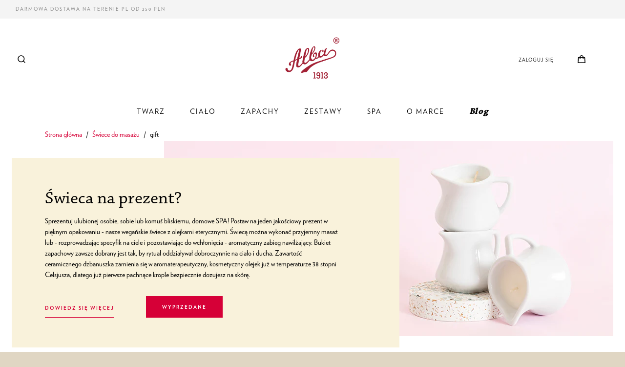

--- FILE ---
content_type: text/html; charset=utf-8
request_url: https://alba1913.pl/collections/swieca-do-masazu/gift
body_size: 33596
content:
<!doctype html>

<html class="no-js" lang="pl">
  <head>
    <script>
  // Google Consent Mode V2 integration script from Consentmo GDPR
  window.isenseRules = {};
  window.isenseRules.gcm = {
      gcmVersion: 2,
      integrationVersion: 2,
      initialState: 7,
      customChanges: false,
      consentUpdated: false,
      adsDataRedaction: true,
      urlPassthrough: false,
      storage: { ad_personalization: "granted", ad_storage: "granted", ad_user_data: "granted", analytics_storage: "granted", functionality_storage: "granted", personalization_storage: "granted", security_storage: "granted", wait_for_update: 500 }
  };
  window.isenseRules.initializeGcm = function (rules) {
    let initialState = rules.initialState;
    let analyticsBlocked = initialState === 0 || initialState === 3 || initialState === 6 || initialState === 7;
    let marketingBlocked = initialState === 0 || initialState === 2 || initialState === 5 || initialState === 7;
    let functionalityBlocked = initialState === 4 || initialState === 5 || initialState === 6 || initialState === 7;

    let gdprCache = localStorage.getItem('gdprCache') ? JSON.parse(localStorage.getItem('gdprCache')) : null;
    if (gdprCache && typeof gdprCache.updatedPreferences !== "undefined") {
      let updatedPreferences = gdprCache && typeof gdprCache.updatedPreferences !== "undefined" ? gdprCache.updatedPreferences : null;
      analyticsBlocked = parseInt(updatedPreferences.indexOf('analytics')) > -1;
      marketingBlocked = parseInt(updatedPreferences.indexOf('marketing')) > -1;
      functionalityBlocked = parseInt(updatedPreferences.indexOf('functionality')) > -1;

      rules.consentUpdated = true;
    }
    
    isenseRules.gcm = {
      ...rules,
      storage: {
        ad_personalization: marketingBlocked ? "denied" : "granted",
        ad_storage: marketingBlocked ? "denied" : "granted",
        ad_user_data: marketingBlocked ? "denied" : "granted",
        analytics_storage: analyticsBlocked ? "denied" : "granted",
        functionality_storage: functionalityBlocked ? "denied" : "granted",
        personalization_storage: functionalityBlocked ? "denied" : "granted",
        security_storage: "granted",
        wait_for_update: 500
      },
    };
  }

  // Google Consent Mode - initialization start
  window.isenseRules.initializeGcm({
    ...window.isenseRules.gcm,
    adsDataRedaction: true,
    urlPassthrough: false,
    initialState: 7
  });

  /*
  * initialState acceptable values:
  * 0 - Set both ad_storage and analytics_storage to denied
  * 1 - Set all categories to granted
  * 2 - Set only ad_storage to denied
  * 3 - Set only analytics_storage to denied
  * 4 - Set only functionality_storage to denied
  * 5 - Set both ad_storage and functionality_storage to denied
  * 6 - Set both analytics_storage and functionality_storage to denied
  * 7 - Set all categories to denied
  */

  window.dataLayer = window.dataLayer || [];
  function gtag() { window.dataLayer.push(arguments); }
  gtag("consent", "default", isenseRules.gcm.storage);
  isenseRules.gcm.adsDataRedaction && gtag("set", "ads_data_redaction", isenseRules.gcm.adsDataRedaction);
  isenseRules.gcm.urlPassthrough && gtag("set", "url_passthrough", isenseRules.gcm.urlPassthrough);


  

     <!-- Google Ads integration- script from Consentmo GDPR Compliance App -->
  <script async id="gads-loading-script"></script>
  <script id="gdpr-gads-blocking-script">
    let isGADSExecuted = false;
    let gadsScript = document.getElementById('gads-loading-script');
    let gadsLink = 'https://www.googletagmanager.com/gtag/js?id=AW-10850871166';
  
    function executeGADS() {
      if(!isGADSExecuted) {
        gadsScript.setAttribute('src', gadsLink);
        // The content of Google Ads script goes here
  window.dataLayer = window.dataLayer || [];
  function gtag(){dataLayer.push(arguments);}
  gtag('js', new Date());

  gtag('config', 'AW-10850871166');
        isGADSExecuted = true;
      }
    }
    function checkConsentForGADS(adittionalChecks = 0) {  
      let cpdCookie=(document.cookie.match(/^(?:.*;)?\s*cookieconsent_preferences_disabled(\s*=\s*([^;]+)?)(?:.*)?$/)||[,null])[1];
      if(cpdCookie != null) {
        if(parseInt(cpdCookie.indexOf('marketing')) === -1) {
          executeGADS();
        }
      } else {
        let gdprCache = localStorage.getItem('gdprCache') ? JSON.parse(localStorage.getItem('gdprCache')) : null;
        let gdprCacheConsentSettings = gdprCache && gdprCache.getCookieConsentSettings ? JSON.parse(gdprCache.getCookieConsentSettings) : null;
        let gdprCacheCountryDetection = gdprCache && gdprCache.countryDetection ? JSON.parse(gdprCache.countryDetection) : null;
        let ccsCookie = (document.cookie.match(/^(?:.*;)?\s*cookieconsent_status\s*=\s*([^;]+)(?:.*)?$/)||[,null])[1];
        if((gdprCacheConsentSettings || (gdprCacheCountryDetection && gdprCacheCountryDetection.disable === '1')) && !ccsCookie) {
          if((gdprCacheConsentSettings && gdprCacheConsentSettings.status === 'disabled') || gdprCacheCountryDetection.disable === '1'){
            executeGADS();
          } else {
            let initPreferences = parseInt(gdprCacheConsentSettings.checkboxes_behavior);
            if(initPreferences === 1 || initPreferences === 3 || initPreferences === 4 || initPreferences === 6) {
              executeGADS();
            }
          }
        } else {
          if (adittionalChecks > 0) {
            setTimeout(function() {
              checkConsentForGADS(adittionalChecks - 1);
            }, 1000);
          } else {
            executeGADS();
          }
        }
      }
    }
  
    checkConsentForGADS(3);
  </script>

  


  <script type="text/javascript">
  window.isense_gdpr_privacy_policy_text = "Polityka prywatności";
  window.isense_gdpr_accept_button_text = "Akceptuj";
  window.isense_gdpr_close_button_text = "Zamknij";
  window.isense_gdpr_reject_button_text = "Odrzuć";
  window.isense_gdpr_change_cookies_text = "Preferencje";
  window.isense_gdpr_text = "Używamy plików cookie w celu personalizacji reklam, treści oraz analizy ruchu. Aby uzyskać więcej szczegółów, odwiedź ten link";

  window.isense_gdpr_strict_cookies_checkbox = "Ściśle wymagane pliki cookie";
  window.isense_gdpr_strict_cookies_text = "Te pliki cookie są wymagane do działania witryny i nie można ich wyłączyć. Takie pliki cookie są ustawiane wyłącznie w odpowiedzi na Twoje działania, takie jak język, waluta, sesja logowania, preferencje dotyczące prywatności. Możesz ustawić przeglądarkę tak, aby zablokować te pliki cookie, ale może to wpłynąć na sposób działania naszej witryny.";

  window.isense_gdpr_analytics_cookies_checkbox = "Analizy i statystyki";
  window.isense_gdpr_analytics_cookies_text = "Te pliki cookie pozwalają nam mierzyć ruch odwiedzających i widzieć źródła ruchu poprzez zbieranie informacji w zestawach danych. Pomagają nam również zrozumieć, które produkty i działania są bardziej popularne niż inne.";

  window.isense_gdpr_marketing_cookies_checkbox = "Marketing i retargeting";
  window.isense_gdpr_marketing_cookies_text = "Te pliki cookie są zwykle ustawiane przez naszych partnerów marketingowych i reklamowych. Mogą być przez nich wykorzystywane do tworzenia profilu Twoich zainteresowań, a następnie wyświetlania odpowiednich reklam. Jeśli nie zezwolisz na te pliki cookie, nie zobaczysz ukierunkowanych reklam dla Twoich interesów.";

  window.isense_gdpr_functionality_cookies_checkbox = "Funkcjonalne pliki cookie";
  window.isense_gdpr_functionality_cookies_text = "Te pliki cookie umożliwiają naszej witrynie oferowanie dodatkowych funkcji i ustawień osobistych. Mogą być ustawione przez nas lub przez zewnętrznych dostawców usług, których umieściliśmy na naszych stronach. Jeśli nie zezwolisz na te pliki cookie, te lub niektóre z tych usług może nie działać poprawnie.";

  window.isense_gdpr_popup_header = "Wybierz typ plików cookie, których używasz";

  
  window.isense_gdpr_popup_description = "";
  

  window.isense_gdpr_dismiss_button_text = "Zamknij";

  window.isense_gdpr_accept_selected_button_text = "Zapisz mój wybór";
  window.isense_gdpr_accept_all_button_text = "Zaakceptuj wszystko";
  window.isense_gdpr_reject_all_button_text = "Odrzuć wszystko";

  window.isense_gdpr_data_collection_text = "*Akceptując powyższe informacje, wyrażam zgodę na zbieranie mojego adresu IP i adresu e-mail (jeśli jest zarejestrowany). Aby uzyskać więcej informacji, sprawdź <a href='https://alba1913.pl/pages/gdpr-compliance'>Zgodność z RODO.</a>";
  

</script>
	

<script type="text/javascript">
    const t_event = ["mouseover", "keydown", "touchmove", "touchstart", "wheel"]; var perfEntries = performance.getEntriesByType("navigation"); function e() { observer1.disconnect(); ev(); t_event.forEach(function (t) { window.removeEventListener(t, e, { passive: !0 }) }); n() }
    function seq(t, e, n) {
        void 0 === n && (n = 0)
        if (t[n]) { t[n](function () { seq(t, e, n + 1) }) } else { e() }
    }
    function u() { if (perfEntries[0]["loadEventEnd"] > 0) { console.log("u=1"); var t = document.createEvent("Event"); t.initEvent("DOMContentLoaded", !0, !0), window.dispatchEvent(t), document.dispatchEvent(t); var e = document.createEvent("Event"); e.initEvent("readystatechange", !0, !0), window.dispatchEvent(e), document.dispatchEvent(e); var n = document.createEvent("Event"); n.initEvent("load", !0, !0), window.dispatchEvent(n), document.dispatchEvent(n); var i = document.createEvent("Event"); i.initEvent("show", !0, !0), window.dispatchEvent(i), document.dispatchEvent(i); var c = window.document.createEvent("UIEvents"); c.initUIEvent("resize", !0, !0, window, 0), window.dispatchEvent(c), document.dispatchEvent(c) } }
    function swei(t, e) { var n = document.createElement("script"); n.type = "text/javascript", t.src ? (n.onload = e, n.onerror = e, n.src = t.src, n.id = t.id, n.async = false, Object.assign(n.dataset, t.dataset)) : (n.textContent = t.innerText, n.id = t.id, n.async = false, Object.assign(n.dataset, t.dataset)), t.parentNode.removeChild(t), document.body.appendChild(n), t.src || e() }
    function n() { var t = document.querySelectorAll("script"), e = [];[].forEach.call(t, function (t) { "text/swescript" == t.getAttribute("type") && e.push(function (e) { swei(t, e) }) }), seq(e, u) }
    function ev() { if (perfEntries[0]["loadEventEnd"] > 0 && typeof document.removeEventListeners !== "undefined") { console.log("ev=1"); document.removeEventListeners("DOMContentLoaded"); document.removeEventListeners("load"); } }
    t_event.forEach(function (t) { window.addEventListener(t, e, { passive: !0 }) });
</script>
<script type="text/javascript" data-swe="1">
    const observer1 = new MutationObserver(mutations => {
        mutations.forEach(({
            addedNodes
        }) => {
            addedNodes.forEach(node => {
                if (node.tagName === 'SCRIPT' && node.className == 'analytics') {
                    node.type = 'text/swescript'
                }
                if (node.tagName === 'SCRIPT' && node.innerHTML.includes('asyncLoad')) {
                    node.type = 'text/swescript'
                }
                if (node.nodeType === 1 && node.tagName === 'SCRIPT' && node.innerHTML.includes('hotjar')) {
                    node.type = 'text/swescript'
                }
                if (node.nodeType === 1 && node.tagName === 'SCRIPT' && node.innerHTML.includes('gtag')) {
                    node.type = 'text/swescript'
                }
                if (node.nodeType === 1 && node.tagName === 'SCRIPT' && node.innerHTML.includes('tagmanager')) {
                    node.type = 'text/swescript'
                }
                if (node.nodeType === 1 && node.tagName === 'SCRIPT' && node.innerHTML.includes('gtm')) {
                    node.type = 'text/swescript'
                }
                if (node.nodeType === 1 && node.tagName === 'SCRIPT' && node.src.includes('googlet')) {
                    node.type = 'text/swescript'
                }


                // other apps
                if (node.nodeType === 1 && node.tagName === 'SCRIPT' && node.innerHTML.includes('storefront/bars')) {
                    node.type = 'text/swescript'
                }
                if (node.nodeType === 1 && node.tagName === 'SCRIPT' && node.src.includes('storefront/bars')) {
                    node.type = 'text/swescript'
                }
                if (node.nodeType === 1 && node.tagName === 'SCRIPT' && node.innerHTML.includes('shopifycloud')) {
                    node.type = 'text/swescript'
                }
                if (node.nodeType === 1 && node.tagName === 'SCRIPT' && node.src.includes('shopifycloud')) {
                    node.type = 'text/swescript'
                }
				if (node.tagName === 'IMG') { 
                   let lazysrc = node.src;
                   node.setAttribute('lazy-src',lazysrc);
                   node.src = '';
				}

            })
        })
    })

    var ua = navigator && navigator.userAgent.toString().toLowerCase();
    if (ua.indexOf('chrome') > -1) {
        observer1.observe(document.documentElement, {
            childList: true,
            subtree: true
        })
    }

</script><script>
<script type="text/javascript">
 window.dataLayer = window.dataLayer || [];

 window.appStart = function(){
   

   window.productPageHandle = function(){
      var productName = "";
      var productId = "";
      var productPrice = "";
      var productBrand = "";
      var productCollection = ""
  
window.dataLayer.push({
event: 'productDetail',
productName: productName,
productId: productId,
productPrice: productPrice,
productBrand: productBrand,
productCategory: productCollection,
});
};

}
appStart();
</script>

     <!-- Google Tag Manager integration- script from Consentmo GDPR Compliance App -->
  <script id="gdpr-gtm-blocking-script">
    let isGTMExecuted = false;
    function executeGTM() {
      if(!isGTMExecuted) {
        // The content of Google Tag Manager script goes here
 (function(w,d,s,l,i){w[l]=w[l]||[];w[l].push({'gtm.start':
new Date().getTime(),event:'gtm.js'});var f=d.getElementsByTagName(s)[0],
j=d.createElement(s),dl=l!='dataLayer'?'&l='+l:'';j.async=true;j.src=
'https://www.googletagmanager.com/gtm.js?id='+i+dl;f.parentNode.insertBefore(j,f);
})(window,document,'script','dataLayer','GTM-WRQ946C'); 
        isGTMExecuted = true;
      }
    }
    function checkConsentForGTM(adittionalChecks = 0) {  
      let cpdCookie=(document.cookie.match(/^(?:.*;)?\s*cookieconsent_preferences_disabled(\s*=\s*([^;]+)?)(?:.*)?$/)||[,null])[1];
      if(cpdCookie != null) {
        if(parseInt(cpdCookie.indexOf('marketing')) === -1 && parseInt(cpdCookie.indexOf('analytics')) === -1) {
          executeGTM();
        }
      } else {
        let gdprCache = localStorage.getItem('gdprCache') ? JSON.parse(localStorage.getItem('gdprCache')) : null;
        let gdprCacheConsentSettings = gdprCache && gdprCache.getCookieConsentSettings ? JSON.parse(gdprCache.getCookieConsentSettings) : null;
        let gdprCacheCountryDetection = gdprCache && gdprCache.countryDetection ? JSON.parse(gdprCache.countryDetection) : null;
        let ccsCookie = (document.cookie.match(/^(?:.*;)?\s*cookieconsent_status\s*=\s*([^;]+)(?:.*)?$/)||[,null])[1];
        if((gdprCacheConsentSettings || (gdprCacheCountryDetection && gdprCacheCountryDetection.disable === '1')) && !ccsCookie) {
          if((gdprCacheConsentSettings && gdprCacheConsentSettings.status === 'disabled') || gdprCacheCountryDetection.disable === '1'){
            executeGTM();
          } else {
            let initPreferences = parseInt(gdprCacheConsentSettings.checkboxes_behavior);
            if(initPreferences === 1 || initPreferences === 4) {
              executeGTM();
            }
          }
        } else {
          if (adittionalChecks > 0) {
            setTimeout(function() {
              checkConsentForGTM(adittionalChecks - 1);
            }, 1000);
          } else {
            executeGTM();
          }
        }
      }
    }
  
    checkConsentForGTM(3);
  </script>
    <meta charset="utf-8"> 
    <meta http-equiv="X-UA-Compatible" content="IE=edge,chrome=1">
    <meta name="viewport" content="width=device-width, initial-scale=1.0, height=device-height, minimum-scale=1.0, maximum-scale=1.0">
    <meta name="theme-color" content="">
    <meta name="facebook-domain-verification" content="podzs3bocowhwoogmj700l6fv8wx80" />

    <title>
      Świece do masażu &ndash; Tagged &quot;gift&quot; &ndash; Alba1913 PL 
    </title><meta name="description" content="Sprezentuj ulubionej osobie, sobie lub komuś bliskiemu, domowe SPA! Postaw na jeden jakościowy prezent w pięknym opakowaniu - nasze wegańskie świece z olejkami eterycznymi. Świecą można wykonać przyjemny masaż lub - rozprowadzając specyfik na ciele i pozostawiając do wchłonięcia - aromatyczny zabieg nawilżający. Bukiet"><link rel="canonical" href="https://alba1913.pl/collections/swieca-do-masazu/gift"><link rel="shortcut icon" href="//alba1913.pl/cdn/shop/files/favicon_96x.png?v=1613582804" type="image/png"><meta property="og:type" content="website">
  <meta property="og:title" content="Świece do masażu">
  <meta property="og:image" content="http://alba1913.pl/cdn/shop/products/BR-Sensual-Massage-Candle-Ylang-Ylang-box.png?v=1749721443">
  <meta property="og:image:secure_url" content="https://alba1913.pl/cdn/shop/products/BR-Sensual-Massage-Candle-Ylang-Ylang-box.png?v=1749721443">
  <meta property="og:image:width" content="660">
  <meta property="og:image:height" content="925"><meta property="og:description" content="Sprezentuj ulubionej osobie, sobie lub komuś bliskiemu, domowe SPA! Postaw na jeden jakościowy prezent w pięknym opakowaniu - nasze wegańskie świece z olejkami eterycznymi. Świecą można wykonać przyjemny masaż lub - rozprowadzając specyfik na ciele i pozostawiając do wchłonięcia - aromatyczny zabieg nawilżający. Bukiet"><meta property="og:url" content="https://alba1913.pl/collections/swieca-do-masazu/gift">
<meta property="og:site_name" content="Alba1913 PL "><meta name="twitter:card" content="summary"><meta name="twitter:title" content="Świece do masażu">
  <meta name="twitter:description" content="Sprezentuj ulubionej osobie, sobie lub komuś bliskiemu, domowe SPA! Postaw na jeden jakościowy prezent w pięknym opakowaniu - nasze wegańskie świece z olejkami eterycznymi. Świecą można wykonać przyjemny masaż lub - rozprowadzając specyfik na ciele i pozostawiając do wchłonięcia - aromatyczny zabieg nawilżający. Bukiet zapachowy zawsze dobrany jest tak, by rytuał oddziaływał dobroczynnie na ciało i ducha. Zawartość ceramicznego dzbanuszka zamienia się w aromaterapeutyczny, kosmetyczny olejek już w temperaturze 38 stopni Celsjusza, dlatego już pierwsze pachnące krople bezpiecznie dozujesz na skórę.">
  <meta name="twitter:image" content="https://alba1913.pl/cdn/shop/products/BR-Sensual-Massage-Candle-Ylang-Ylang-box_600x600_crop_center.png?v=1749721443">
    <style>
    
    /* custom fonts */
    @font-face {
        font-family: "Chaparral Pro";
        src: url("//alba1913.pl/cdn/shop/t/11/assets/ChaparralPro-Bold.ttf?v=72000636190481166341679023888") format("truetype");
        font-weight: 700;
        font-style: normal;
    }

    @font-face {
        font-family: "Chaparral Pro";
        src: url("//alba1913.pl/cdn/shop/t/11/assets/ChaparralPro-Regular.otf?v=70906136590187091981679023888") format("opentype");
        font-weight: 400;
        font-style: normal;
    }

    @font-face {
        font-family: "Chaparral Pro";
        src: url("//alba1913.pl/cdn/shop/t/11/assets/ChaparralPro-Light.otf?v=119894018157463831031679023888") format("opentype");
        font-weight: 200;
        font-style: normal;
    }

    @font-face {
        font-family: "Verlag";
        src: url("//alba1913.pl/cdn/shop/t/11/assets/Verlag-Bold.otf?v=87925734919602496101679023888") format("opentype");
        font-weight: 700;
        font-style: normal;
    }

    @font-face {
        font-family: "Verlag";
        src: url("//alba1913.pl/cdn/shop/t/11/assets/Verlag-Book.otf?v=122045112699443503951679023888") format("opentype");
        font-weight: 300;
        font-style: normal;
    }

    @font-face {
        font-family: "Verlag";
        src: url("//alba1913.pl/cdn/shop/t/11/assets/Verlag-Light.otf?v=104310840087773002231679023888") format("opentype");
        font-weight: 200;
        font-style: normal;
    }

    
    
    
    

    /*new fonts override*/
    
    
    
    



  @font-face {
  font-family: Montserrat;
  font-weight: 500;
  font-style: normal;
  font-display: fallback;
  src: url("//alba1913.pl/cdn/fonts/montserrat/montserrat_n5.07ef3781d9c78c8b93c98419da7ad4fbeebb6635.woff2") format("woff2"),
       url("//alba1913.pl/cdn/fonts/montserrat/montserrat_n5.adf9b4bd8b0e4f55a0b203cdd84512667e0d5e4d.woff") format("woff");
}

  @font-face {
  font-family: "Nunito Sans";
  font-weight: 400;
  font-style: normal;
  font-display: fallback;
  src: url("//alba1913.pl/cdn/fonts/nunito_sans/nunitosans_n4.0276fe080df0ca4e6a22d9cb55aed3ed5ba6b1da.woff2") format("woff2"),
       url("//alba1913.pl/cdn/fonts/nunito_sans/nunitosans_n4.b4964bee2f5e7fd9c3826447e73afe2baad607b7.woff") format("woff");
}


  @font-face {
  font-family: "Nunito Sans";
  font-weight: 700;
  font-style: normal;
  font-display: fallback;
  src: url("//alba1913.pl/cdn/fonts/nunito_sans/nunitosans_n7.25d963ed46da26098ebeab731e90d8802d989fa5.woff2") format("woff2"),
       url("//alba1913.pl/cdn/fonts/nunito_sans/nunitosans_n7.d32e3219b3d2ec82285d3027bd673efc61a996c8.woff") format("woff");
}

  @font-face {
  font-family: "Nunito Sans";
  font-weight: 400;
  font-style: italic;
  font-display: fallback;
  src: url("//alba1913.pl/cdn/fonts/nunito_sans/nunitosans_i4.6e408730afac1484cf297c30b0e67c86d17fc586.woff2") format("woff2"),
       url("//alba1913.pl/cdn/fonts/nunito_sans/nunitosans_i4.c9b6dcbfa43622b39a5990002775a8381942ae38.woff") format("woff");
}

  @font-face {
  font-family: "Nunito Sans";
  font-weight: 700;
  font-style: italic;
  font-display: fallback;
  src: url("//alba1913.pl/cdn/fonts/nunito_sans/nunitosans_i7.8c1124729eec046a321e2424b2acf328c2c12139.woff2") format("woff2"),
       url("//alba1913.pl/cdn/fonts/nunito_sans/nunitosans_i7.af4cda04357273e0996d21184432bcb14651a64d.woff") format("woff");
}


  :root {
    --heading-font-family : Verlag, Montserrat, sans-serif;
    --heading-font-weight : 500;
    --heading-font-style  : normal;

    --text-font-family : Verlag, Nunito Sans, sans-serif;
    --text-font-weight : 400;
    --text-font-style  : normal;

    --base-text-font-size   : 14px;
    --default-text-font-size: 14px;--background          : #e0d6c3;
    --background-rgb      : 224, 214, 195;
    --light-background    : #ffffff;
    --light-background-rgb: 255, 255, 255;
    --heading-color       : #000000;
    --text-color          : #000000;
    --text-color-rgb      : 0, 0, 0;
    --text-color-light    : #808080;
    --text-color-light-rgb: 128, 128, 128;
    --link-color          : #d60037;
    --link-color-rgb      : 214, 0, 55;
    --border-color        : #beb6a6;
    --border-color-rgb    : 190, 182, 166;

    --button-background    : #d60037;
    --button-background-rgb: 214, 0, 55;
    --button-text-color    : #ffffff;

    --header-background       : #ffffff;
    --header-heading-color    : #000000;
    --header-light-text-color : #808080;
    --header-border-color     : #d9d9d9;

    --footer-background    : #ffffff;
    --footer-text-color    : #808080;
    --footer-heading-color : #000000;
    --footer-border-color  : #ececec;

    --navigation-background      : #000000;
    --navigation-background-rgb  : 0, 0, 0;
    --navigation-text-color      : #ffffff;
    --navigation-text-color-light: rgba(255, 255, 255, 0.5);
    --navigation-border-color    : rgba(255, 255, 255, 0.25);

    --newsletter-popup-background     : #000000;
    --newsletter-popup-text-color     : #ffffff;
    --newsletter-popup-text-color-rgb : 255, 255, 255;

    --secondary-elements-background       : #f4f4f4;
    --secondary-elements-background-rgb   : 244, 244, 244;
    --secondary-elements-text-color       : #868686;
    --secondary-elements-text-color-light : rgba(134, 134, 134, 0.5);
    --secondary-elements-border-color     : rgba(134, 134, 134, 0.25);

    --product-sale-price-color    : #d60037;
    --product-sale-price-color-rgb: 214, 0, 55;

    /* Products */

    --horizontal-spacing-four-products-per-row: 40px;
        --horizontal-spacing-two-products-per-row : 40px;

    --vertical-spacing-four-products-per-row: 40px;
        --vertical-spacing-two-products-per-row : 50px;

    /* Animation */
    --drawer-transition-timing: cubic-bezier(0.645, 0.045, 0.355, 1);
    --header-base-height: 80px; /* We set a default for browsers that do not support CSS variables */

    /* Cursors */
    --cursor-zoom-in-svg    : url(//alba1913.pl/cdn/shop/t/11/assets/cursor-zoom-in.svg?v=100326362725928540331679023888);
    --cursor-zoom-in-2x-svg : url(//alba1913.pl/cdn/shop/t/11/assets/cursor-zoom-in-2x.svg?v=71919207650934979201679023888);
  }
</style>

<script>
  // IE11 does not have support for CSS variables, so we have to polyfill them
  if (!(((window || {}).CSS || {}).supports && window.CSS.supports('(--a: 0)'))) {
    const script = document.createElement('script');
    script.type = 'text/javascript';
    script.src = 'https://cdn.jsdelivr.net/npm/css-vars-ponyfill@2';
    script.onload = function() {
      cssVars({});
    };

    document.getElementsByTagName('head')[0].appendChild(script);
  }
</script>

    <script>window.performance && window.performance.mark && window.performance.mark('shopify.content_for_header.start');</script><meta name="google-site-verification" content="TPeFgEvQnb7nZwtPweoUwRMTp_6UGSKf-fkOv-HHDog">
<meta id="shopify-digital-wallet" name="shopify-digital-wallet" content="/53430124740/digital_wallets/dialog">
<link rel="alternate" type="application/atom+xml" title="Feed" href="/collections/swieca-do-masazu/gift.atom" />
<link rel="alternate" hreflang="x-default" href="https://alba1913.pl/collections/swieca-do-masazu/gift">
<link rel="alternate" hreflang="pl" href="https://alba1913.pl/collections/swieca-do-masazu/gift">
<link rel="alternate" hreflang="en" href="https://alba1913.pl/en/collections/swieca-do-masazu/gift">
<link rel="alternate" type="application/json+oembed" href="https://alba1913.pl/collections/swieca-do-masazu/gift.oembed">
<script async="async" src="/checkouts/internal/preloads.js?locale=pl-PL"></script>
<script id="shopify-features" type="application/json">{"accessToken":"6221339116f549c63741aeae3e82eb15","betas":["rich-media-storefront-analytics"],"domain":"alba1913.pl","predictiveSearch":true,"shopId":53430124740,"locale":"pl"}</script>
<script>var Shopify = Shopify || {};
Shopify.shop = "albathyment1913.myshopify.com";
Shopify.locale = "pl";
Shopify.currency = {"active":"PLN","rate":"1.0"};
Shopify.country = "PL";
Shopify.theme = {"name":"[SWIFT-OPTIMIZED] Prestige","id":131266937028,"schema_name":"Prestige","schema_version":"4.12.4","theme_store_id":855,"role":"main"};
Shopify.theme.handle = "null";
Shopify.theme.style = {"id":null,"handle":null};
Shopify.cdnHost = "alba1913.pl/cdn";
Shopify.routes = Shopify.routes || {};
Shopify.routes.root = "/";</script>
<script type="module">!function(o){(o.Shopify=o.Shopify||{}).modules=!0}(window);</script>
<script>!function(o){function n(){var o=[];function n(){o.push(Array.prototype.slice.apply(arguments))}return n.q=o,n}var t=o.Shopify=o.Shopify||{};t.loadFeatures=n(),t.autoloadFeatures=n()}(window);</script>
<script id="shop-js-analytics" type="application/json">{"pageType":"collection"}</script>
<script defer="defer" async type="module" src="//alba1913.pl/cdn/shopifycloud/shop-js/modules/v2/client.init-shop-cart-sync_D_fdrGlF.pl.esm.js"></script>
<script defer="defer" async type="module" src="//alba1913.pl/cdn/shopifycloud/shop-js/modules/v2/chunk.common_B0KbYP_1.esm.js"></script>
<script type="module">
  await import("//alba1913.pl/cdn/shopifycloud/shop-js/modules/v2/client.init-shop-cart-sync_D_fdrGlF.pl.esm.js");
await import("//alba1913.pl/cdn/shopifycloud/shop-js/modules/v2/chunk.common_B0KbYP_1.esm.js");

  window.Shopify.SignInWithShop?.initShopCartSync?.({"fedCMEnabled":true,"windoidEnabled":true});

</script>
<script>(function() {
  var isLoaded = false;
  function asyncLoad() {
    if (isLoaded) return;
    isLoaded = true;
    var urls = ["https:\/\/instafeed.nfcube.com\/cdn\/e2a3d3881106ef223549897a5bd4a70b.js?shop=albathyment1913.myshopify.com","https:\/\/scripts.juniphq.com\/v1\/junip_shopify.js?shop=albathyment1913.myshopify.com","https:\/\/loox.io\/widget\/3mWg1oH-X_\/loox.1715170691228.js?shop=albathyment1913.myshopify.com"];
    for (var i = 0; i < urls.length; i++) {
      var s = document.createElement('script');
      s.type = 'text/javascript';
      s.async = true;
      s.src = urls[i];
      var x = document.getElementsByTagName('script')[0];
      x.parentNode.insertBefore(s, x);
    }
  };
  if(window.attachEvent) {
    window.attachEvent('onload', asyncLoad);
  } else {
    window.addEventListener('load', asyncLoad, false);
  }
})();</script>
<script id="__st">var __st={"a":53430124740,"offset":3600,"reqid":"78207a1a-5c27-441f-a662-6ee4965bd8d3-1768998844","pageurl":"alba1913.pl\/collections\/swieca-do-masazu\/gift","u":"6b78ee7eea86","p":"collection","rtyp":"collection","rid":260725506244};</script>
<script>window.ShopifyPaypalV4VisibilityTracking = true;</script>
<script id="captcha-bootstrap">!function(){'use strict';const t='contact',e='account',n='new_comment',o=[[t,t],['blogs',n],['comments',n],[t,'customer']],c=[[e,'customer_login'],[e,'guest_login'],[e,'recover_customer_password'],[e,'create_customer']],r=t=>t.map((([t,e])=>`form[action*='/${t}']:not([data-nocaptcha='true']) input[name='form_type'][value='${e}']`)).join(','),a=t=>()=>t?[...document.querySelectorAll(t)].map((t=>t.form)):[];function s(){const t=[...o],e=r(t);return a(e)}const i='password',u='form_key',d=['recaptcha-v3-token','g-recaptcha-response','h-captcha-response',i],f=()=>{try{return window.sessionStorage}catch{return}},m='__shopify_v',_=t=>t.elements[u];function p(t,e,n=!1){try{const o=window.sessionStorage,c=JSON.parse(o.getItem(e)),{data:r}=function(t){const{data:e,action:n}=t;return t[m]||n?{data:e,action:n}:{data:t,action:n}}(c);for(const[e,n]of Object.entries(r))t.elements[e]&&(t.elements[e].value=n);n&&o.removeItem(e)}catch(o){console.error('form repopulation failed',{error:o})}}const l='form_type',E='cptcha';function T(t){t.dataset[E]=!0}const w=window,h=w.document,L='Shopify',v='ce_forms',y='captcha';let A=!1;((t,e)=>{const n=(g='f06e6c50-85a8-45c8-87d0-21a2b65856fe',I='https://cdn.shopify.com/shopifycloud/storefront-forms-hcaptcha/ce_storefront_forms_captcha_hcaptcha.v1.5.2.iife.js',D={infoText:'Chronione przez hCaptcha',privacyText:'Prywatność',termsText:'Warunki'},(t,e,n)=>{const o=w[L][v],c=o.bindForm;if(c)return c(t,g,e,D).then(n);var r;o.q.push([[t,g,e,D],n]),r=I,A||(h.body.append(Object.assign(h.createElement('script'),{id:'captcha-provider',async:!0,src:r})),A=!0)});var g,I,D;w[L]=w[L]||{},w[L][v]=w[L][v]||{},w[L][v].q=[],w[L][y]=w[L][y]||{},w[L][y].protect=function(t,e){n(t,void 0,e),T(t)},Object.freeze(w[L][y]),function(t,e,n,w,h,L){const[v,y,A,g]=function(t,e,n){const i=e?o:[],u=t?c:[],d=[...i,...u],f=r(d),m=r(i),_=r(d.filter((([t,e])=>n.includes(e))));return[a(f),a(m),a(_),s()]}(w,h,L),I=t=>{const e=t.target;return e instanceof HTMLFormElement?e:e&&e.form},D=t=>v().includes(t);t.addEventListener('submit',(t=>{const e=I(t);if(!e)return;const n=D(e)&&!e.dataset.hcaptchaBound&&!e.dataset.recaptchaBound,o=_(e),c=g().includes(e)&&(!o||!o.value);(n||c)&&t.preventDefault(),c&&!n&&(function(t){try{if(!f())return;!function(t){const e=f();if(!e)return;const n=_(t);if(!n)return;const o=n.value;o&&e.removeItem(o)}(t);const e=Array.from(Array(32),(()=>Math.random().toString(36)[2])).join('');!function(t,e){_(t)||t.append(Object.assign(document.createElement('input'),{type:'hidden',name:u})),t.elements[u].value=e}(t,e),function(t,e){const n=f();if(!n)return;const o=[...t.querySelectorAll(`input[type='${i}']`)].map((({name:t})=>t)),c=[...d,...o],r={};for(const[a,s]of new FormData(t).entries())c.includes(a)||(r[a]=s);n.setItem(e,JSON.stringify({[m]:1,action:t.action,data:r}))}(t,e)}catch(e){console.error('failed to persist form',e)}}(e),e.submit())}));const S=(t,e)=>{t&&!t.dataset[E]&&(n(t,e.some((e=>e===t))),T(t))};for(const o of['focusin','change'])t.addEventListener(o,(t=>{const e=I(t);D(e)&&S(e,y())}));const B=e.get('form_key'),M=e.get(l),P=B&&M;t.addEventListener('DOMContentLoaded',(()=>{const t=y();if(P)for(const e of t)e.elements[l].value===M&&p(e,B);[...new Set([...A(),...v().filter((t=>'true'===t.dataset.shopifyCaptcha))])].forEach((e=>S(e,t)))}))}(h,new URLSearchParams(w.location.search),n,t,e,['guest_login'])})(!0,!0)}();</script>
<script integrity="sha256-4kQ18oKyAcykRKYeNunJcIwy7WH5gtpwJnB7kiuLZ1E=" data-source-attribution="shopify.loadfeatures" defer="defer" src="//alba1913.pl/cdn/shopifycloud/storefront/assets/storefront/load_feature-a0a9edcb.js" crossorigin="anonymous"></script>
<script data-source-attribution="shopify.dynamic_checkout.dynamic.init">var Shopify=Shopify||{};Shopify.PaymentButton=Shopify.PaymentButton||{isStorefrontPortableWallets:!0,init:function(){window.Shopify.PaymentButton.init=function(){};var t=document.createElement("script");t.src="https://alba1913.pl/cdn/shopifycloud/portable-wallets/latest/portable-wallets.pl.js",t.type="module",document.head.appendChild(t)}};
</script>
<script data-source-attribution="shopify.dynamic_checkout.buyer_consent">
  function portableWalletsHideBuyerConsent(e){var t=document.getElementById("shopify-buyer-consent"),n=document.getElementById("shopify-subscription-policy-button");t&&n&&(t.classList.add("hidden"),t.setAttribute("aria-hidden","true"),n.removeEventListener("click",e))}function portableWalletsShowBuyerConsent(e){var t=document.getElementById("shopify-buyer-consent"),n=document.getElementById("shopify-subscription-policy-button");t&&n&&(t.classList.remove("hidden"),t.removeAttribute("aria-hidden"),n.addEventListener("click",e))}window.Shopify?.PaymentButton&&(window.Shopify.PaymentButton.hideBuyerConsent=portableWalletsHideBuyerConsent,window.Shopify.PaymentButton.showBuyerConsent=portableWalletsShowBuyerConsent);
</script>
<script data-source-attribution="shopify.dynamic_checkout.cart.bootstrap">document.addEventListener("DOMContentLoaded",(function(){function t(){return document.querySelector("shopify-accelerated-checkout-cart, shopify-accelerated-checkout")}if(t())Shopify.PaymentButton.init();else{new MutationObserver((function(e,n){t()&&(Shopify.PaymentButton.init(),n.disconnect())})).observe(document.body,{childList:!0,subtree:!0})}}));
</script>

<script>window.performance && window.performance.mark && window.performance.mark('shopify.content_for_header.end');</script>

    <link rel="stylesheet" href="//alba1913.pl/cdn/shop/t/11/assets/theme.css?v=184306657191562902781679023888">
    <link href="//alba1913.pl/cdn/shop/t/11/assets/slick.css?v=98340474046176884051679023888" rel="stylesheet" type="text/css" media="all" />
    <link href="//alba1913.pl/cdn/shop/t/11/assets/custom.scss.css?v=174222127111989537201703161087" rel="stylesheet" type="text/css" media="all" />

    <script>// This allows to expose several variables to the global scope, to be used in scripts
      window.theme = {
        pageType: "collection",
        moneyFormat: "{{amount_with_comma_separator}}",
        moneyWithCurrencyFormat: "{{amount_with_comma_separator}} zł",
        productImageSize: "natural",
        searchMode: "product,article",
        showPageTransition: false,
        showElementStaggering: true,
        showImageZooming: true
      };

      window.routes = {
        rootUrl: "\/",
        rootUrlWithoutSlash: '',
        cartUrl: "\/cart",
        cartAddUrl: "\/cart\/add",
        cartChangeUrl: "\/cart\/change",
        searchUrl: "\/search",
        productRecommendationsUrl: "\/recommendations\/products"
      };

      window.languages = {
        cartAddNote: "Dodaj wiadomość",
        cartEditNote: "Edytuj wiadomość",
        productImageLoadingError: "This image could not be loaded. Please try to reload the page.",
        productFormAddToCart: "Dodaj do koszyka",
        productFormUnavailable: "Unavailable",
        productFormSoldOut: "wyprzedane",
        shippingEstimatorOneResult: "1 dostępna opcja:",
        shippingEstimatorMoreResults: "{{count}} dostępne opcje:",
        shippingEstimatorNoResults: "Brak możliwości dostawy"
      };

      window.lazySizesConfig = {
        loadHidden: false,
        hFac: 0.5,
        expFactor: 2,
        ricTimeout: 150,
        lazyClass: 'Image--lazyLoad',
        loadingClass: 'Image--lazyLoading',
        loadedClass: 'Image--lazyLoaded'
      };

      document.documentElement.className = document.documentElement.className.replace('no-js', 'js');
      document.documentElement.style.setProperty('--window-height', window.innerHeight + 'px');

      // We do a quick detection of some features (we could use Modernizr but for so little...)
      (function() {
        document.documentElement.className += ((window.CSS && window.CSS.supports('(position: sticky) or (position: -webkit-sticky)')) ? ' supports-sticky' : ' no-supports-sticky');
        document.documentElement.className += (window.matchMedia('(-moz-touch-enabled: 1), (hover: none)')).matches ? ' no-supports-hover' : ' supports-hover';
      }());
    </script>

    <script src="//alba1913.pl/cdn/shop/t/11/assets/lazysizes.min.js?v=174358363404432586981679023888" async></script><script src="https://polyfill-fastly.net/v3/polyfill.min.js?unknown=polyfill&features=fetch,Element.prototype.closest,Element.prototype.remove,Element.prototype.classList,Array.prototype.includes,Array.prototype.fill,Object.assign,CustomEvent,IntersectionObserver,IntersectionObserverEntry,URL" defer></script>
    <script src="//alba1913.pl/cdn/shop/t/11/assets/libs.min.js?v=26178543184394469741679023888" defer></script>
    <script src="//alba1913.pl/cdn/shop/t/11/assets/theme.js?v=178445416658603926411679023888" defer></script>
    <script src="//alba1913.pl/cdn/shop/t/11/assets/jquery-3.5.1.min.js?v=133132906189461661841679023888" ></script> 
    <script src="//alba1913.pl/cdn/shop/t/11/assets/slick.min.js?v=33408031789270915591679023888" defer></script>
    <script src="//alba1913.pl/cdn/shop/t/11/assets/custom.js?v=40839836174681194991679023888" defer></script>

    <script>
      (function () {
        window.onpageshow = function() {
          if (window.theme.showPageTransition) {
            var pageTransition = document.querySelector('.PageTransition');

            if (pageTransition) {
              pageTransition.style.visibility = 'visible';
              pageTransition.style.opacity = '0';
            }
          }

          // When the page is loaded from the cache, we have to reload the cart content
          document.documentElement.dispatchEvent(new CustomEvent('cart:refresh', {
            bubbles: true
          }));
        };
      })();
    </script>

    


  <script type="application/ld+json">
  {
    "@context": "http://schema.org",
    "@type": "BreadcrumbList",
  "itemListElement": [{
      "@type": "ListItem",
      "position": 1,
      "name": "Translation missing: pl.general.breadcrumb.home",
      "item": "https://alba1913.pl"
    },{
          "@type": "ListItem",
          "position": 2,
          "name": "Świece do masażu",
          "item": "https://alba1913.pl/collections/swieca-do-masazu"
        }]
  }
  </script>

  <!-- "snippets/weglot_hreftags.liquid" was not rendered, the associated app was uninstalled -->
<!-- "snippets/weglot_switcher.liquid" was not rendered, the associated app was uninstalled -->

 <script>
 let ps_apiURI = "https://swift-api.perfectapps.io/api";
 let ps_storeUrl = "https://swift.perfectapps.io";
 let ps_productId = "";
 </script> 
  
  
 <!--Gem_Page_Header_Script-->
    


<!--End_Gem_Page_Header_Script-->
<!-- BEGIN app block: shopify://apps/consentmo-gdpr/blocks/gdpr_cookie_consent/4fbe573f-a377-4fea-9801-3ee0858cae41 -->


<!-- END app block --><!-- BEGIN app block: shopify://apps/gempages-builder/blocks/embed-gp-script-head/20b379d4-1b20-474c-a6ca-665c331919f3 -->














<!-- END app block --><!-- BEGIN app block: shopify://apps/seowill-redirects/blocks/brokenlink-404/cc7b1996-e567-42d0-8862-356092041863 -->
<script type="text/javascript">
    !function(t){var e={};function r(n){if(e[n])return e[n].exports;var o=e[n]={i:n,l:!1,exports:{}};return t[n].call(o.exports,o,o.exports,r),o.l=!0,o.exports}r.m=t,r.c=e,r.d=function(t,e,n){r.o(t,e)||Object.defineProperty(t,e,{enumerable:!0,get:n})},r.r=function(t){"undefined"!==typeof Symbol&&Symbol.toStringTag&&Object.defineProperty(t,Symbol.toStringTag,{value:"Module"}),Object.defineProperty(t,"__esModule",{value:!0})},r.t=function(t,e){if(1&e&&(t=r(t)),8&e)return t;if(4&e&&"object"===typeof t&&t&&t.__esModule)return t;var n=Object.create(null);if(r.r(n),Object.defineProperty(n,"default",{enumerable:!0,value:t}),2&e&&"string"!=typeof t)for(var o in t)r.d(n,o,function(e){return t[e]}.bind(null,o));return n},r.n=function(t){var e=t&&t.__esModule?function(){return t.default}:function(){return t};return r.d(e,"a",e),e},r.o=function(t,e){return Object.prototype.hasOwnProperty.call(t,e)},r.p="",r(r.s=11)}([function(t,e,r){"use strict";var n=r(2),o=Object.prototype.toString;function i(t){return"[object Array]"===o.call(t)}function a(t){return"undefined"===typeof t}function u(t){return null!==t&&"object"===typeof t}function s(t){return"[object Function]"===o.call(t)}function c(t,e){if(null!==t&&"undefined"!==typeof t)if("object"!==typeof t&&(t=[t]),i(t))for(var r=0,n=t.length;r<n;r++)e.call(null,t[r],r,t);else for(var o in t)Object.prototype.hasOwnProperty.call(t,o)&&e.call(null,t[o],o,t)}t.exports={isArray:i,isArrayBuffer:function(t){return"[object ArrayBuffer]"===o.call(t)},isBuffer:function(t){return null!==t&&!a(t)&&null!==t.constructor&&!a(t.constructor)&&"function"===typeof t.constructor.isBuffer&&t.constructor.isBuffer(t)},isFormData:function(t){return"undefined"!==typeof FormData&&t instanceof FormData},isArrayBufferView:function(t){return"undefined"!==typeof ArrayBuffer&&ArrayBuffer.isView?ArrayBuffer.isView(t):t&&t.buffer&&t.buffer instanceof ArrayBuffer},isString:function(t){return"string"===typeof t},isNumber:function(t){return"number"===typeof t},isObject:u,isUndefined:a,isDate:function(t){return"[object Date]"===o.call(t)},isFile:function(t){return"[object File]"===o.call(t)},isBlob:function(t){return"[object Blob]"===o.call(t)},isFunction:s,isStream:function(t){return u(t)&&s(t.pipe)},isURLSearchParams:function(t){return"undefined"!==typeof URLSearchParams&&t instanceof URLSearchParams},isStandardBrowserEnv:function(){return("undefined"===typeof navigator||"ReactNative"!==navigator.product&&"NativeScript"!==navigator.product&&"NS"!==navigator.product)&&("undefined"!==typeof window&&"undefined"!==typeof document)},forEach:c,merge:function t(){var e={};function r(r,n){"object"===typeof e[n]&&"object"===typeof r?e[n]=t(e[n],r):e[n]=r}for(var n=0,o=arguments.length;n<o;n++)c(arguments[n],r);return e},deepMerge:function t(){var e={};function r(r,n){"object"===typeof e[n]&&"object"===typeof r?e[n]=t(e[n],r):e[n]="object"===typeof r?t({},r):r}for(var n=0,o=arguments.length;n<o;n++)c(arguments[n],r);return e},extend:function(t,e,r){return c(e,(function(e,o){t[o]=r&&"function"===typeof e?n(e,r):e})),t},trim:function(t){return t.replace(/^\s*/,"").replace(/\s*$/,"")}}},function(t,e,r){t.exports=r(12)},function(t,e,r){"use strict";t.exports=function(t,e){return function(){for(var r=new Array(arguments.length),n=0;n<r.length;n++)r[n]=arguments[n];return t.apply(e,r)}}},function(t,e,r){"use strict";var n=r(0);function o(t){return encodeURIComponent(t).replace(/%40/gi,"@").replace(/%3A/gi,":").replace(/%24/g,"$").replace(/%2C/gi,",").replace(/%20/g,"+").replace(/%5B/gi,"[").replace(/%5D/gi,"]")}t.exports=function(t,e,r){if(!e)return t;var i;if(r)i=r(e);else if(n.isURLSearchParams(e))i=e.toString();else{var a=[];n.forEach(e,(function(t,e){null!==t&&"undefined"!==typeof t&&(n.isArray(t)?e+="[]":t=[t],n.forEach(t,(function(t){n.isDate(t)?t=t.toISOString():n.isObject(t)&&(t=JSON.stringify(t)),a.push(o(e)+"="+o(t))})))})),i=a.join("&")}if(i){var u=t.indexOf("#");-1!==u&&(t=t.slice(0,u)),t+=(-1===t.indexOf("?")?"?":"&")+i}return t}},function(t,e,r){"use strict";t.exports=function(t){return!(!t||!t.__CANCEL__)}},function(t,e,r){"use strict";(function(e){var n=r(0),o=r(19),i={"Content-Type":"application/x-www-form-urlencoded"};function a(t,e){!n.isUndefined(t)&&n.isUndefined(t["Content-Type"])&&(t["Content-Type"]=e)}var u={adapter:function(){var t;return("undefined"!==typeof XMLHttpRequest||"undefined"!==typeof e&&"[object process]"===Object.prototype.toString.call(e))&&(t=r(6)),t}(),transformRequest:[function(t,e){return o(e,"Accept"),o(e,"Content-Type"),n.isFormData(t)||n.isArrayBuffer(t)||n.isBuffer(t)||n.isStream(t)||n.isFile(t)||n.isBlob(t)?t:n.isArrayBufferView(t)?t.buffer:n.isURLSearchParams(t)?(a(e,"application/x-www-form-urlencoded;charset=utf-8"),t.toString()):n.isObject(t)?(a(e,"application/json;charset=utf-8"),JSON.stringify(t)):t}],transformResponse:[function(t){if("string"===typeof t)try{t=JSON.parse(t)}catch(e){}return t}],timeout:0,xsrfCookieName:"XSRF-TOKEN",xsrfHeaderName:"X-XSRF-TOKEN",maxContentLength:-1,validateStatus:function(t){return t>=200&&t<300},headers:{common:{Accept:"application/json, text/plain, */*"}}};n.forEach(["delete","get","head"],(function(t){u.headers[t]={}})),n.forEach(["post","put","patch"],(function(t){u.headers[t]=n.merge(i)})),t.exports=u}).call(this,r(18))},function(t,e,r){"use strict";var n=r(0),o=r(20),i=r(3),a=r(22),u=r(25),s=r(26),c=r(7);t.exports=function(t){return new Promise((function(e,f){var l=t.data,p=t.headers;n.isFormData(l)&&delete p["Content-Type"];var h=new XMLHttpRequest;if(t.auth){var d=t.auth.username||"",m=t.auth.password||"";p.Authorization="Basic "+btoa(d+":"+m)}var y=a(t.baseURL,t.url);if(h.open(t.method.toUpperCase(),i(y,t.params,t.paramsSerializer),!0),h.timeout=t.timeout,h.onreadystatechange=function(){if(h&&4===h.readyState&&(0!==h.status||h.responseURL&&0===h.responseURL.indexOf("file:"))){var r="getAllResponseHeaders"in h?u(h.getAllResponseHeaders()):null,n={data:t.responseType&&"text"!==t.responseType?h.response:h.responseText,status:h.status,statusText:h.statusText,headers:r,config:t,request:h};o(e,f,n),h=null}},h.onabort=function(){h&&(f(c("Request aborted",t,"ECONNABORTED",h)),h=null)},h.onerror=function(){f(c("Network Error",t,null,h)),h=null},h.ontimeout=function(){var e="timeout of "+t.timeout+"ms exceeded";t.timeoutErrorMessage&&(e=t.timeoutErrorMessage),f(c(e,t,"ECONNABORTED",h)),h=null},n.isStandardBrowserEnv()){var v=r(27),g=(t.withCredentials||s(y))&&t.xsrfCookieName?v.read(t.xsrfCookieName):void 0;g&&(p[t.xsrfHeaderName]=g)}if("setRequestHeader"in h&&n.forEach(p,(function(t,e){"undefined"===typeof l&&"content-type"===e.toLowerCase()?delete p[e]:h.setRequestHeader(e,t)})),n.isUndefined(t.withCredentials)||(h.withCredentials=!!t.withCredentials),t.responseType)try{h.responseType=t.responseType}catch(w){if("json"!==t.responseType)throw w}"function"===typeof t.onDownloadProgress&&h.addEventListener("progress",t.onDownloadProgress),"function"===typeof t.onUploadProgress&&h.upload&&h.upload.addEventListener("progress",t.onUploadProgress),t.cancelToken&&t.cancelToken.promise.then((function(t){h&&(h.abort(),f(t),h=null)})),void 0===l&&(l=null),h.send(l)}))}},function(t,e,r){"use strict";var n=r(21);t.exports=function(t,e,r,o,i){var a=new Error(t);return n(a,e,r,o,i)}},function(t,e,r){"use strict";var n=r(0);t.exports=function(t,e){e=e||{};var r={},o=["url","method","params","data"],i=["headers","auth","proxy"],a=["baseURL","url","transformRequest","transformResponse","paramsSerializer","timeout","withCredentials","adapter","responseType","xsrfCookieName","xsrfHeaderName","onUploadProgress","onDownloadProgress","maxContentLength","validateStatus","maxRedirects","httpAgent","httpsAgent","cancelToken","socketPath"];n.forEach(o,(function(t){"undefined"!==typeof e[t]&&(r[t]=e[t])})),n.forEach(i,(function(o){n.isObject(e[o])?r[o]=n.deepMerge(t[o],e[o]):"undefined"!==typeof e[o]?r[o]=e[o]:n.isObject(t[o])?r[o]=n.deepMerge(t[o]):"undefined"!==typeof t[o]&&(r[o]=t[o])})),n.forEach(a,(function(n){"undefined"!==typeof e[n]?r[n]=e[n]:"undefined"!==typeof t[n]&&(r[n]=t[n])}));var u=o.concat(i).concat(a),s=Object.keys(e).filter((function(t){return-1===u.indexOf(t)}));return n.forEach(s,(function(n){"undefined"!==typeof e[n]?r[n]=e[n]:"undefined"!==typeof t[n]&&(r[n]=t[n])})),r}},function(t,e,r){"use strict";function n(t){this.message=t}n.prototype.toString=function(){return"Cancel"+(this.message?": "+this.message:"")},n.prototype.__CANCEL__=!0,t.exports=n},function(t,e,r){t.exports=r(13)},function(t,e,r){t.exports=r(30)},function(t,e,r){var n=function(t){"use strict";var e=Object.prototype,r=e.hasOwnProperty,n="function"===typeof Symbol?Symbol:{},o=n.iterator||"@@iterator",i=n.asyncIterator||"@@asyncIterator",a=n.toStringTag||"@@toStringTag";function u(t,e,r){return Object.defineProperty(t,e,{value:r,enumerable:!0,configurable:!0,writable:!0}),t[e]}try{u({},"")}catch(S){u=function(t,e,r){return t[e]=r}}function s(t,e,r,n){var o=e&&e.prototype instanceof l?e:l,i=Object.create(o.prototype),a=new L(n||[]);return i._invoke=function(t,e,r){var n="suspendedStart";return function(o,i){if("executing"===n)throw new Error("Generator is already running");if("completed"===n){if("throw"===o)throw i;return j()}for(r.method=o,r.arg=i;;){var a=r.delegate;if(a){var u=x(a,r);if(u){if(u===f)continue;return u}}if("next"===r.method)r.sent=r._sent=r.arg;else if("throw"===r.method){if("suspendedStart"===n)throw n="completed",r.arg;r.dispatchException(r.arg)}else"return"===r.method&&r.abrupt("return",r.arg);n="executing";var s=c(t,e,r);if("normal"===s.type){if(n=r.done?"completed":"suspendedYield",s.arg===f)continue;return{value:s.arg,done:r.done}}"throw"===s.type&&(n="completed",r.method="throw",r.arg=s.arg)}}}(t,r,a),i}function c(t,e,r){try{return{type:"normal",arg:t.call(e,r)}}catch(S){return{type:"throw",arg:S}}}t.wrap=s;var f={};function l(){}function p(){}function h(){}var d={};d[o]=function(){return this};var m=Object.getPrototypeOf,y=m&&m(m(T([])));y&&y!==e&&r.call(y,o)&&(d=y);var v=h.prototype=l.prototype=Object.create(d);function g(t){["next","throw","return"].forEach((function(e){u(t,e,(function(t){return this._invoke(e,t)}))}))}function w(t,e){var n;this._invoke=function(o,i){function a(){return new e((function(n,a){!function n(o,i,a,u){var s=c(t[o],t,i);if("throw"!==s.type){var f=s.arg,l=f.value;return l&&"object"===typeof l&&r.call(l,"__await")?e.resolve(l.__await).then((function(t){n("next",t,a,u)}),(function(t){n("throw",t,a,u)})):e.resolve(l).then((function(t){f.value=t,a(f)}),(function(t){return n("throw",t,a,u)}))}u(s.arg)}(o,i,n,a)}))}return n=n?n.then(a,a):a()}}function x(t,e){var r=t.iterator[e.method];if(void 0===r){if(e.delegate=null,"throw"===e.method){if(t.iterator.return&&(e.method="return",e.arg=void 0,x(t,e),"throw"===e.method))return f;e.method="throw",e.arg=new TypeError("The iterator does not provide a 'throw' method")}return f}var n=c(r,t.iterator,e.arg);if("throw"===n.type)return e.method="throw",e.arg=n.arg,e.delegate=null,f;var o=n.arg;return o?o.done?(e[t.resultName]=o.value,e.next=t.nextLoc,"return"!==e.method&&(e.method="next",e.arg=void 0),e.delegate=null,f):o:(e.method="throw",e.arg=new TypeError("iterator result is not an object"),e.delegate=null,f)}function b(t){var e={tryLoc:t[0]};1 in t&&(e.catchLoc=t[1]),2 in t&&(e.finallyLoc=t[2],e.afterLoc=t[3]),this.tryEntries.push(e)}function E(t){var e=t.completion||{};e.type="normal",delete e.arg,t.completion=e}function L(t){this.tryEntries=[{tryLoc:"root"}],t.forEach(b,this),this.reset(!0)}function T(t){if(t){var e=t[o];if(e)return e.call(t);if("function"===typeof t.next)return t;if(!isNaN(t.length)){var n=-1,i=function e(){for(;++n<t.length;)if(r.call(t,n))return e.value=t[n],e.done=!1,e;return e.value=void 0,e.done=!0,e};return i.next=i}}return{next:j}}function j(){return{value:void 0,done:!0}}return p.prototype=v.constructor=h,h.constructor=p,p.displayName=u(h,a,"GeneratorFunction"),t.isGeneratorFunction=function(t){var e="function"===typeof t&&t.constructor;return!!e&&(e===p||"GeneratorFunction"===(e.displayName||e.name))},t.mark=function(t){return Object.setPrototypeOf?Object.setPrototypeOf(t,h):(t.__proto__=h,u(t,a,"GeneratorFunction")),t.prototype=Object.create(v),t},t.awrap=function(t){return{__await:t}},g(w.prototype),w.prototype[i]=function(){return this},t.AsyncIterator=w,t.async=function(e,r,n,o,i){void 0===i&&(i=Promise);var a=new w(s(e,r,n,o),i);return t.isGeneratorFunction(r)?a:a.next().then((function(t){return t.done?t.value:a.next()}))},g(v),u(v,a,"Generator"),v[o]=function(){return this},v.toString=function(){return"[object Generator]"},t.keys=function(t){var e=[];for(var r in t)e.push(r);return e.reverse(),function r(){for(;e.length;){var n=e.pop();if(n in t)return r.value=n,r.done=!1,r}return r.done=!0,r}},t.values=T,L.prototype={constructor:L,reset:function(t){if(this.prev=0,this.next=0,this.sent=this._sent=void 0,this.done=!1,this.delegate=null,this.method="next",this.arg=void 0,this.tryEntries.forEach(E),!t)for(var e in this)"t"===e.charAt(0)&&r.call(this,e)&&!isNaN(+e.slice(1))&&(this[e]=void 0)},stop:function(){this.done=!0;var t=this.tryEntries[0].completion;if("throw"===t.type)throw t.arg;return this.rval},dispatchException:function(t){if(this.done)throw t;var e=this;function n(r,n){return a.type="throw",a.arg=t,e.next=r,n&&(e.method="next",e.arg=void 0),!!n}for(var o=this.tryEntries.length-1;o>=0;--o){var i=this.tryEntries[o],a=i.completion;if("root"===i.tryLoc)return n("end");if(i.tryLoc<=this.prev){var u=r.call(i,"catchLoc"),s=r.call(i,"finallyLoc");if(u&&s){if(this.prev<i.catchLoc)return n(i.catchLoc,!0);if(this.prev<i.finallyLoc)return n(i.finallyLoc)}else if(u){if(this.prev<i.catchLoc)return n(i.catchLoc,!0)}else{if(!s)throw new Error("try statement without catch or finally");if(this.prev<i.finallyLoc)return n(i.finallyLoc)}}}},abrupt:function(t,e){for(var n=this.tryEntries.length-1;n>=0;--n){var o=this.tryEntries[n];if(o.tryLoc<=this.prev&&r.call(o,"finallyLoc")&&this.prev<o.finallyLoc){var i=o;break}}i&&("break"===t||"continue"===t)&&i.tryLoc<=e&&e<=i.finallyLoc&&(i=null);var a=i?i.completion:{};return a.type=t,a.arg=e,i?(this.method="next",this.next=i.finallyLoc,f):this.complete(a)},complete:function(t,e){if("throw"===t.type)throw t.arg;return"break"===t.type||"continue"===t.type?this.next=t.arg:"return"===t.type?(this.rval=this.arg=t.arg,this.method="return",this.next="end"):"normal"===t.type&&e&&(this.next=e),f},finish:function(t){for(var e=this.tryEntries.length-1;e>=0;--e){var r=this.tryEntries[e];if(r.finallyLoc===t)return this.complete(r.completion,r.afterLoc),E(r),f}},catch:function(t){for(var e=this.tryEntries.length-1;e>=0;--e){var r=this.tryEntries[e];if(r.tryLoc===t){var n=r.completion;if("throw"===n.type){var o=n.arg;E(r)}return o}}throw new Error("illegal catch attempt")},delegateYield:function(t,e,r){return this.delegate={iterator:T(t),resultName:e,nextLoc:r},"next"===this.method&&(this.arg=void 0),f}},t}(t.exports);try{regeneratorRuntime=n}catch(o){Function("r","regeneratorRuntime = r")(n)}},function(t,e,r){"use strict";var n=r(0),o=r(2),i=r(14),a=r(8);function u(t){var e=new i(t),r=o(i.prototype.request,e);return n.extend(r,i.prototype,e),n.extend(r,e),r}var s=u(r(5));s.Axios=i,s.create=function(t){return u(a(s.defaults,t))},s.Cancel=r(9),s.CancelToken=r(28),s.isCancel=r(4),s.all=function(t){return Promise.all(t)},s.spread=r(29),t.exports=s,t.exports.default=s},function(t,e,r){"use strict";var n=r(0),o=r(3),i=r(15),a=r(16),u=r(8);function s(t){this.defaults=t,this.interceptors={request:new i,response:new i}}s.prototype.request=function(t){"string"===typeof t?(t=arguments[1]||{}).url=arguments[0]:t=t||{},(t=u(this.defaults,t)).method?t.method=t.method.toLowerCase():this.defaults.method?t.method=this.defaults.method.toLowerCase():t.method="get";var e=[a,void 0],r=Promise.resolve(t);for(this.interceptors.request.forEach((function(t){e.unshift(t.fulfilled,t.rejected)})),this.interceptors.response.forEach((function(t){e.push(t.fulfilled,t.rejected)}));e.length;)r=r.then(e.shift(),e.shift());return r},s.prototype.getUri=function(t){return t=u(this.defaults,t),o(t.url,t.params,t.paramsSerializer).replace(/^\?/,"")},n.forEach(["delete","get","head","options"],(function(t){s.prototype[t]=function(e,r){return this.request(n.merge(r||{},{method:t,url:e}))}})),n.forEach(["post","put","patch"],(function(t){s.prototype[t]=function(e,r,o){return this.request(n.merge(o||{},{method:t,url:e,data:r}))}})),t.exports=s},function(t,e,r){"use strict";var n=r(0);function o(){this.handlers=[]}o.prototype.use=function(t,e){return this.handlers.push({fulfilled:t,rejected:e}),this.handlers.length-1},o.prototype.eject=function(t){this.handlers[t]&&(this.handlers[t]=null)},o.prototype.forEach=function(t){n.forEach(this.handlers,(function(e){null!==e&&t(e)}))},t.exports=o},function(t,e,r){"use strict";var n=r(0),o=r(17),i=r(4),a=r(5);function u(t){t.cancelToken&&t.cancelToken.throwIfRequested()}t.exports=function(t){return u(t),t.headers=t.headers||{},t.data=o(t.data,t.headers,t.transformRequest),t.headers=n.merge(t.headers.common||{},t.headers[t.method]||{},t.headers),n.forEach(["delete","get","head","post","put","patch","common"],(function(e){delete t.headers[e]})),(t.adapter||a.adapter)(t).then((function(e){return u(t),e.data=o(e.data,e.headers,t.transformResponse),e}),(function(e){return i(e)||(u(t),e&&e.response&&(e.response.data=o(e.response.data,e.response.headers,t.transformResponse))),Promise.reject(e)}))}},function(t,e,r){"use strict";var n=r(0);t.exports=function(t,e,r){return n.forEach(r,(function(r){t=r(t,e)})),t}},function(t,e){var r,n,o=t.exports={};function i(){throw new Error("setTimeout has not been defined")}function a(){throw new Error("clearTimeout has not been defined")}function u(t){if(r===setTimeout)return setTimeout(t,0);if((r===i||!r)&&setTimeout)return r=setTimeout,setTimeout(t,0);try{return r(t,0)}catch(e){try{return r.call(null,t,0)}catch(e){return r.call(this,t,0)}}}!function(){try{r="function"===typeof setTimeout?setTimeout:i}catch(t){r=i}try{n="function"===typeof clearTimeout?clearTimeout:a}catch(t){n=a}}();var s,c=[],f=!1,l=-1;function p(){f&&s&&(f=!1,s.length?c=s.concat(c):l=-1,c.length&&h())}function h(){if(!f){var t=u(p);f=!0;for(var e=c.length;e;){for(s=c,c=[];++l<e;)s&&s[l].run();l=-1,e=c.length}s=null,f=!1,function(t){if(n===clearTimeout)return clearTimeout(t);if((n===a||!n)&&clearTimeout)return n=clearTimeout,clearTimeout(t);try{n(t)}catch(e){try{return n.call(null,t)}catch(e){return n.call(this,t)}}}(t)}}function d(t,e){this.fun=t,this.array=e}function m(){}o.nextTick=function(t){var e=new Array(arguments.length-1);if(arguments.length>1)for(var r=1;r<arguments.length;r++)e[r-1]=arguments[r];c.push(new d(t,e)),1!==c.length||f||u(h)},d.prototype.run=function(){this.fun.apply(null,this.array)},o.title="browser",o.browser=!0,o.env={},o.argv=[],o.version="",o.versions={},o.on=m,o.addListener=m,o.once=m,o.off=m,o.removeListener=m,o.removeAllListeners=m,o.emit=m,o.prependListener=m,o.prependOnceListener=m,o.listeners=function(t){return[]},o.binding=function(t){throw new Error("process.binding is not supported")},o.cwd=function(){return"/"},o.chdir=function(t){throw new Error("process.chdir is not supported")},o.umask=function(){return 0}},function(t,e,r){"use strict";var n=r(0);t.exports=function(t,e){n.forEach(t,(function(r,n){n!==e&&n.toUpperCase()===e.toUpperCase()&&(t[e]=r,delete t[n])}))}},function(t,e,r){"use strict";var n=r(7);t.exports=function(t,e,r){var o=r.config.validateStatus;!o||o(r.status)?t(r):e(n("Request failed with status code "+r.status,r.config,null,r.request,r))}},function(t,e,r){"use strict";t.exports=function(t,e,r,n,o){return t.config=e,r&&(t.code=r),t.request=n,t.response=o,t.isAxiosError=!0,t.toJSON=function(){return{message:this.message,name:this.name,description:this.description,number:this.number,fileName:this.fileName,lineNumber:this.lineNumber,columnNumber:this.columnNumber,stack:this.stack,config:this.config,code:this.code}},t}},function(t,e,r){"use strict";var n=r(23),o=r(24);t.exports=function(t,e){return t&&!n(e)?o(t,e):e}},function(t,e,r){"use strict";t.exports=function(t){return/^([a-z][a-z\d\+\-\.]*:)?\/\//i.test(t)}},function(t,e,r){"use strict";t.exports=function(t,e){return e?t.replace(/\/+$/,"")+"/"+e.replace(/^\/+/,""):t}},function(t,e,r){"use strict";var n=r(0),o=["age","authorization","content-length","content-type","etag","expires","from","host","if-modified-since","if-unmodified-since","last-modified","location","max-forwards","proxy-authorization","referer","retry-after","user-agent"];t.exports=function(t){var e,r,i,a={};return t?(n.forEach(t.split("\n"),(function(t){if(i=t.indexOf(":"),e=n.trim(t.substr(0,i)).toLowerCase(),r=n.trim(t.substr(i+1)),e){if(a[e]&&o.indexOf(e)>=0)return;a[e]="set-cookie"===e?(a[e]?a[e]:[]).concat([r]):a[e]?a[e]+", "+r:r}})),a):a}},function(t,e,r){"use strict";var n=r(0);t.exports=n.isStandardBrowserEnv()?function(){var t,e=/(msie|trident)/i.test(navigator.userAgent),r=document.createElement("a");function o(t){var n=t;return e&&(r.setAttribute("href",n),n=r.href),r.setAttribute("href",n),{href:r.href,protocol:r.protocol?r.protocol.replace(/:$/,""):"",host:r.host,search:r.search?r.search.replace(/^\?/,""):"",hash:r.hash?r.hash.replace(/^#/,""):"",hostname:r.hostname,port:r.port,pathname:"/"===r.pathname.charAt(0)?r.pathname:"/"+r.pathname}}return t=o(window.location.href),function(e){var r=n.isString(e)?o(e):e;return r.protocol===t.protocol&&r.host===t.host}}():function(){return!0}},function(t,e,r){"use strict";var n=r(0);t.exports=n.isStandardBrowserEnv()?{write:function(t,e,r,o,i,a){var u=[];u.push(t+"="+encodeURIComponent(e)),n.isNumber(r)&&u.push("expires="+new Date(r).toGMTString()),n.isString(o)&&u.push("path="+o),n.isString(i)&&u.push("domain="+i),!0===a&&u.push("secure"),document.cookie=u.join("; ")},read:function(t){var e=document.cookie.match(new RegExp("(^|;\\s*)("+t+")=([^;]*)"));return e?decodeURIComponent(e[3]):null},remove:function(t){this.write(t,"",Date.now()-864e5)}}:{write:function(){},read:function(){return null},remove:function(){}}},function(t,e,r){"use strict";var n=r(9);function o(t){if("function"!==typeof t)throw new TypeError("executor must be a function.");var e;this.promise=new Promise((function(t){e=t}));var r=this;t((function(t){r.reason||(r.reason=new n(t),e(r.reason))}))}o.prototype.throwIfRequested=function(){if(this.reason)throw this.reason},o.source=function(){var t;return{token:new o((function(e){t=e})),cancel:t}},t.exports=o},function(t,e,r){"use strict";t.exports=function(t){return function(e){return t.apply(null,e)}}},function(t,e,r){"use strict";r.r(e);var n=r(1),o=r.n(n);function i(t,e,r,n,o,i,a){try{var u=t[i](a),s=u.value}catch(c){return void r(c)}u.done?e(s):Promise.resolve(s).then(n,o)}function a(t){return function(){var e=this,r=arguments;return new Promise((function(n,o){var a=t.apply(e,r);function u(t){i(a,n,o,u,s,"next",t)}function s(t){i(a,n,o,u,s,"throw",t)}u(void 0)}))}}var u=r(10),s=r.n(u);var c=function(t){return function(t){var e=arguments.length>1&&void 0!==arguments[1]?arguments[1]:{},r=arguments.length>2&&void 0!==arguments[2]?arguments[2]:"GET";return r=r.toUpperCase(),new Promise((function(n){var o;"GET"===r&&(o=s.a.get(t,{params:e})),o.then((function(t){n(t.data)}))}))}("https://api-brokenlinkmanager.seoant.com/api/v1/receive_id",t,"GET")};function f(){return(f=a(o.a.mark((function t(e,r,n){var i;return o.a.wrap((function(t){for(;;)switch(t.prev=t.next){case 0:return i={shop:e,code:r,gbaid:n},t.next=3,c(i);case 3:t.sent;case 4:case"end":return t.stop()}}),t)})))).apply(this,arguments)}var l=window.location.href;if(-1!=l.indexOf("gbaid")){var p=l.split("gbaid");if(void 0!=p[1]){var h=window.location.pathname+window.location.search;window.history.pushState({},0,h),function(t,e,r){f.apply(this,arguments)}("albathyment1913.myshopify.com","",p[1])}}}]);
</script><!-- END app block --><script src="https://cdn.shopify.com/extensions/019bdfaa-5e81-7f89-b3e7-85feb0669160/consentmo-gdpr-580/assets/consentmo_cookie_consent.js" type="text/javascript" defer="defer"></script>
<script src="https://cdn.shopify.com/extensions/019b8d54-2388-79d8-becc-d32a3afe2c7a/omnisend-50/assets/omnisend-in-shop.js" type="text/javascript" defer="defer"></script>
<link href="https://monorail-edge.shopifysvc.com" rel="dns-prefetch">
<script>(function(){if ("sendBeacon" in navigator && "performance" in window) {try {var session_token_from_headers = performance.getEntriesByType('navigation')[0].serverTiming.find(x => x.name == '_s').description;} catch {var session_token_from_headers = undefined;}var session_cookie_matches = document.cookie.match(/_shopify_s=([^;]*)/);var session_token_from_cookie = session_cookie_matches && session_cookie_matches.length === 2 ? session_cookie_matches[1] : "";var session_token = session_token_from_headers || session_token_from_cookie || "";function handle_abandonment_event(e) {var entries = performance.getEntries().filter(function(entry) {return /monorail-edge.shopifysvc.com/.test(entry.name);});if (!window.abandonment_tracked && entries.length === 0) {window.abandonment_tracked = true;var currentMs = Date.now();var navigation_start = performance.timing.navigationStart;var payload = {shop_id: 53430124740,url: window.location.href,navigation_start,duration: currentMs - navigation_start,session_token,page_type: "collection"};window.navigator.sendBeacon("https://monorail-edge.shopifysvc.com/v1/produce", JSON.stringify({schema_id: "online_store_buyer_site_abandonment/1.1",payload: payload,metadata: {event_created_at_ms: currentMs,event_sent_at_ms: currentMs}}));}}window.addEventListener('pagehide', handle_abandonment_event);}}());</script>
<script id="web-pixels-manager-setup">(function e(e,d,r,n,o){if(void 0===o&&(o={}),!Boolean(null===(a=null===(i=window.Shopify)||void 0===i?void 0:i.analytics)||void 0===a?void 0:a.replayQueue)){var i,a;window.Shopify=window.Shopify||{};var t=window.Shopify;t.analytics=t.analytics||{};var s=t.analytics;s.replayQueue=[],s.publish=function(e,d,r){return s.replayQueue.push([e,d,r]),!0};try{self.performance.mark("wpm:start")}catch(e){}var l=function(){var e={modern:/Edge?\/(1{2}[4-9]|1[2-9]\d|[2-9]\d{2}|\d{4,})\.\d+(\.\d+|)|Firefox\/(1{2}[4-9]|1[2-9]\d|[2-9]\d{2}|\d{4,})\.\d+(\.\d+|)|Chrom(ium|e)\/(9{2}|\d{3,})\.\d+(\.\d+|)|(Maci|X1{2}).+ Version\/(15\.\d+|(1[6-9]|[2-9]\d|\d{3,})\.\d+)([,.]\d+|)( \(\w+\)|)( Mobile\/\w+|) Safari\/|Chrome.+OPR\/(9{2}|\d{3,})\.\d+\.\d+|(CPU[ +]OS|iPhone[ +]OS|CPU[ +]iPhone|CPU IPhone OS|CPU iPad OS)[ +]+(15[._]\d+|(1[6-9]|[2-9]\d|\d{3,})[._]\d+)([._]\d+|)|Android:?[ /-](13[3-9]|1[4-9]\d|[2-9]\d{2}|\d{4,})(\.\d+|)(\.\d+|)|Android.+Firefox\/(13[5-9]|1[4-9]\d|[2-9]\d{2}|\d{4,})\.\d+(\.\d+|)|Android.+Chrom(ium|e)\/(13[3-9]|1[4-9]\d|[2-9]\d{2}|\d{4,})\.\d+(\.\d+|)|SamsungBrowser\/([2-9]\d|\d{3,})\.\d+/,legacy:/Edge?\/(1[6-9]|[2-9]\d|\d{3,})\.\d+(\.\d+|)|Firefox\/(5[4-9]|[6-9]\d|\d{3,})\.\d+(\.\d+|)|Chrom(ium|e)\/(5[1-9]|[6-9]\d|\d{3,})\.\d+(\.\d+|)([\d.]+$|.*Safari\/(?![\d.]+ Edge\/[\d.]+$))|(Maci|X1{2}).+ Version\/(10\.\d+|(1[1-9]|[2-9]\d|\d{3,})\.\d+)([,.]\d+|)( \(\w+\)|)( Mobile\/\w+|) Safari\/|Chrome.+OPR\/(3[89]|[4-9]\d|\d{3,})\.\d+\.\d+|(CPU[ +]OS|iPhone[ +]OS|CPU[ +]iPhone|CPU IPhone OS|CPU iPad OS)[ +]+(10[._]\d+|(1[1-9]|[2-9]\d|\d{3,})[._]\d+)([._]\d+|)|Android:?[ /-](13[3-9]|1[4-9]\d|[2-9]\d{2}|\d{4,})(\.\d+|)(\.\d+|)|Mobile Safari.+OPR\/([89]\d|\d{3,})\.\d+\.\d+|Android.+Firefox\/(13[5-9]|1[4-9]\d|[2-9]\d{2}|\d{4,})\.\d+(\.\d+|)|Android.+Chrom(ium|e)\/(13[3-9]|1[4-9]\d|[2-9]\d{2}|\d{4,})\.\d+(\.\d+|)|Android.+(UC? ?Browser|UCWEB|U3)[ /]?(15\.([5-9]|\d{2,})|(1[6-9]|[2-9]\d|\d{3,})\.\d+)\.\d+|SamsungBrowser\/(5\.\d+|([6-9]|\d{2,})\.\d+)|Android.+MQ{2}Browser\/(14(\.(9|\d{2,})|)|(1[5-9]|[2-9]\d|\d{3,})(\.\d+|))(\.\d+|)|K[Aa][Ii]OS\/(3\.\d+|([4-9]|\d{2,})\.\d+)(\.\d+|)/},d=e.modern,r=e.legacy,n=navigator.userAgent;return n.match(d)?"modern":n.match(r)?"legacy":"unknown"}(),u="modern"===l?"modern":"legacy",c=(null!=n?n:{modern:"",legacy:""})[u],f=function(e){return[e.baseUrl,"/wpm","/b",e.hashVersion,"modern"===e.buildTarget?"m":"l",".js"].join("")}({baseUrl:d,hashVersion:r,buildTarget:u}),m=function(e){var d=e.version,r=e.bundleTarget,n=e.surface,o=e.pageUrl,i=e.monorailEndpoint;return{emit:function(e){var a=e.status,t=e.errorMsg,s=(new Date).getTime(),l=JSON.stringify({metadata:{event_sent_at_ms:s},events:[{schema_id:"web_pixels_manager_load/3.1",payload:{version:d,bundle_target:r,page_url:o,status:a,surface:n,error_msg:t},metadata:{event_created_at_ms:s}}]});if(!i)return console&&console.warn&&console.warn("[Web Pixels Manager] No Monorail endpoint provided, skipping logging."),!1;try{return self.navigator.sendBeacon.bind(self.navigator)(i,l)}catch(e){}var u=new XMLHttpRequest;try{return u.open("POST",i,!0),u.setRequestHeader("Content-Type","text/plain"),u.send(l),!0}catch(e){return console&&console.warn&&console.warn("[Web Pixels Manager] Got an unhandled error while logging to Monorail."),!1}}}}({version:r,bundleTarget:l,surface:e.surface,pageUrl:self.location.href,monorailEndpoint:e.monorailEndpoint});try{o.browserTarget=l,function(e){var d=e.src,r=e.async,n=void 0===r||r,o=e.onload,i=e.onerror,a=e.sri,t=e.scriptDataAttributes,s=void 0===t?{}:t,l=document.createElement("script"),u=document.querySelector("head"),c=document.querySelector("body");if(l.async=n,l.src=d,a&&(l.integrity=a,l.crossOrigin="anonymous"),s)for(var f in s)if(Object.prototype.hasOwnProperty.call(s,f))try{l.dataset[f]=s[f]}catch(e){}if(o&&l.addEventListener("load",o),i&&l.addEventListener("error",i),u)u.appendChild(l);else{if(!c)throw new Error("Did not find a head or body element to append the script");c.appendChild(l)}}({src:f,async:!0,onload:function(){if(!function(){var e,d;return Boolean(null===(d=null===(e=window.Shopify)||void 0===e?void 0:e.analytics)||void 0===d?void 0:d.initialized)}()){var d=window.webPixelsManager.init(e)||void 0;if(d){var r=window.Shopify.analytics;r.replayQueue.forEach((function(e){var r=e[0],n=e[1],o=e[2];d.publishCustomEvent(r,n,o)})),r.replayQueue=[],r.publish=d.publishCustomEvent,r.visitor=d.visitor,r.initialized=!0}}},onerror:function(){return m.emit({status:"failed",errorMsg:"".concat(f," has failed to load")})},sri:function(e){var d=/^sha384-[A-Za-z0-9+/=]+$/;return"string"==typeof e&&d.test(e)}(c)?c:"",scriptDataAttributes:o}),m.emit({status:"loading"})}catch(e){m.emit({status:"failed",errorMsg:(null==e?void 0:e.message)||"Unknown error"})}}})({shopId: 53430124740,storefrontBaseUrl: "https://alba1913.pl",extensionsBaseUrl: "https://extensions.shopifycdn.com/cdn/shopifycloud/web-pixels-manager",monorailEndpoint: "https://monorail-edge.shopifysvc.com/unstable/produce_batch",surface: "storefront-renderer",enabledBetaFlags: ["2dca8a86"],webPixelsConfigList: [{"id":"1149010267","configuration":"{\"config\":\"{\\\"pixel_id\\\":\\\"G-YKQ9QJ6VYX\\\",\\\"target_country\\\":\\\"PL\\\",\\\"gtag_events\\\":[{\\\"type\\\":\\\"search\\\",\\\"action_label\\\":[\\\"G-YKQ9QJ6VYX\\\",\\\"AW-10850871166\\\/1DA9CIC7058DEP7OjLYo\\\"]},{\\\"type\\\":\\\"begin_checkout\\\",\\\"action_label\\\":[\\\"G-YKQ9QJ6VYX\\\",\\\"AW-10850871166\\\/7w6tCP26058DEP7OjLYo\\\"]},{\\\"type\\\":\\\"view_item\\\",\\\"action_label\\\":[\\\"G-YKQ9QJ6VYX\\\",\\\"AW-10850871166\\\/XeIICPe6058DEP7OjLYo\\\",\\\"MC-2NRV80W5TY\\\"]},{\\\"type\\\":\\\"purchase\\\",\\\"action_label\\\":[\\\"G-YKQ9QJ6VYX\\\",\\\"AW-10850871166\\\/1_YOCPS6058DEP7OjLYo\\\",\\\"MC-2NRV80W5TY\\\"]},{\\\"type\\\":\\\"page_view\\\",\\\"action_label\\\":[\\\"G-YKQ9QJ6VYX\\\",\\\"AW-10850871166\\\/n8LtCPG6058DEP7OjLYo\\\",\\\"MC-2NRV80W5TY\\\"]},{\\\"type\\\":\\\"add_payment_info\\\",\\\"action_label\\\":[\\\"G-YKQ9QJ6VYX\\\",\\\"AW-10850871166\\\/ZN-wCIO7058DEP7OjLYo\\\"]},{\\\"type\\\":\\\"add_to_cart\\\",\\\"action_label\\\":[\\\"G-YKQ9QJ6VYX\\\",\\\"AW-10850871166\\\/SGNCCPq6058DEP7OjLYo\\\"]}],\\\"enable_monitoring_mode\\\":false}\"}","eventPayloadVersion":"v1","runtimeContext":"OPEN","scriptVersion":"b2a88bafab3e21179ed38636efcd8a93","type":"APP","apiClientId":1780363,"privacyPurposes":[],"dataSharingAdjustments":{"protectedCustomerApprovalScopes":["read_customer_address","read_customer_email","read_customer_name","read_customer_personal_data","read_customer_phone"]}},{"id":"609354075","configuration":"{\"apiURL\":\"https:\/\/api.omnisend.com\",\"appURL\":\"https:\/\/app.omnisend.com\",\"brandID\":\"64b685077947c2badc3374e0\",\"trackingURL\":\"https:\/\/wt.omnisendlink.com\"}","eventPayloadVersion":"v1","runtimeContext":"STRICT","scriptVersion":"aa9feb15e63a302383aa48b053211bbb","type":"APP","apiClientId":186001,"privacyPurposes":["ANALYTICS","MARKETING","SALE_OF_DATA"],"dataSharingAdjustments":{"protectedCustomerApprovalScopes":["read_customer_address","read_customer_email","read_customer_name","read_customer_personal_data","read_customer_phone"]}},{"id":"368214363","configuration":"{\"pixel_id\":\"924593258320896\",\"pixel_type\":\"facebook_pixel\"}","eventPayloadVersion":"v1","runtimeContext":"OPEN","scriptVersion":"ca16bc87fe92b6042fbaa3acc2fbdaa6","type":"APP","apiClientId":2329312,"privacyPurposes":["ANALYTICS","MARKETING","SALE_OF_DATA"],"dataSharingAdjustments":{"protectedCustomerApprovalScopes":["read_customer_address","read_customer_email","read_customer_name","read_customer_personal_data","read_customer_phone"]}},{"id":"shopify-app-pixel","configuration":"{}","eventPayloadVersion":"v1","runtimeContext":"STRICT","scriptVersion":"0450","apiClientId":"shopify-pixel","type":"APP","privacyPurposes":["ANALYTICS","MARKETING"]},{"id":"shopify-custom-pixel","eventPayloadVersion":"v1","runtimeContext":"LAX","scriptVersion":"0450","apiClientId":"shopify-pixel","type":"CUSTOM","privacyPurposes":["ANALYTICS","MARKETING"]}],isMerchantRequest: false,initData: {"shop":{"name":"Alba1913 PL ","paymentSettings":{"currencyCode":"PLN"},"myshopifyDomain":"albathyment1913.myshopify.com","countryCode":"PL","storefrontUrl":"https:\/\/alba1913.pl"},"customer":null,"cart":null,"checkout":null,"productVariants":[],"purchasingCompany":null},},"https://alba1913.pl/cdn","fcfee988w5aeb613cpc8e4bc33m6693e112",{"modern":"","legacy":""},{"shopId":"53430124740","storefrontBaseUrl":"https:\/\/alba1913.pl","extensionBaseUrl":"https:\/\/extensions.shopifycdn.com\/cdn\/shopifycloud\/web-pixels-manager","surface":"storefront-renderer","enabledBetaFlags":"[\"2dca8a86\"]","isMerchantRequest":"false","hashVersion":"fcfee988w5aeb613cpc8e4bc33m6693e112","publish":"custom","events":"[[\"page_viewed\",{}],[\"collection_viewed\",{\"collection\":{\"id\":\"260725506244\",\"title\":\"Świece do masażu\",\"productVariants\":[{\"price\":{\"amount\":135.0,\"currencyCode\":\"PLN\"},\"product\":{\"title\":\"Zmysłowa świeca do masażu ylangowa\",\"vendor\":\"albathyment1913\",\"id\":\"6189158629572\",\"untranslatedTitle\":\"Zmysłowa świeca do masażu ylangowa\",\"url\":\"\/products\/swieca-do-masazu-ylang-ylang\",\"type\":\"świeca do masażu\"},\"id\":\"38035223052484\",\"image\":{\"src\":\"\/\/alba1913.pl\/cdn\/shop\/products\/BR-Sensual-Massage-Candle-Ylang-Ylang-box.png?v=1749721443\"},\"sku\":\"BR_SMCYY\",\"title\":\"Default Title\",\"untranslatedTitle\":\"Default Title\"},{\"price\":{\"amount\":135.0,\"currencyCode\":\"PLN\"},\"product\":{\"title\":\"Kojąca świeca do masażu pomarańcza z melisą\",\"vendor\":\"albathyment1913\",\"id\":\"6189158858948\",\"untranslatedTitle\":\"Kojąca świeca do masażu pomarańcza z melisą\",\"url\":\"\/products\/kojaca-swieca-do-masazu-pomarancza-z-melisa\",\"type\":\"świeca do masażu\"},\"id\":\"38035223281860\",\"image\":{\"src\":\"\/\/alba1913.pl\/cdn\/shop\/products\/BR-Calming-Massage-Candle-Orange-And-Melissa-box_253d4da3-f1d8-4373-bdcc-d3080a6ba804.png?v=1749721417\"},\"sku\":\"BR_CMCOM\",\"title\":\"Default Title\",\"untranslatedTitle\":\"Default Title\"}]}}]]"});</script><script>
  window.ShopifyAnalytics = window.ShopifyAnalytics || {};
  window.ShopifyAnalytics.meta = window.ShopifyAnalytics.meta || {};
  window.ShopifyAnalytics.meta.currency = 'PLN';
  var meta = {"products":[{"id":6189158629572,"gid":"gid:\/\/shopify\/Product\/6189158629572","vendor":"albathyment1913","type":"świeca do masażu","handle":"swieca-do-masazu-ylang-ylang","variants":[{"id":38035223052484,"price":13500,"name":"Zmysłowa świeca do masażu ylangowa","public_title":null,"sku":"BR_SMCYY"}],"remote":false},{"id":6189158858948,"gid":"gid:\/\/shopify\/Product\/6189158858948","vendor":"albathyment1913","type":"świeca do masażu","handle":"kojaca-swieca-do-masazu-pomarancza-z-melisa","variants":[{"id":38035223281860,"price":13500,"name":"Kojąca świeca do masażu pomarańcza z melisą","public_title":null,"sku":"BR_CMCOM"}],"remote":false}],"page":{"pageType":"collection","resourceType":"collection","resourceId":260725506244,"requestId":"78207a1a-5c27-441f-a662-6ee4965bd8d3-1768998844"}};
  for (var attr in meta) {
    window.ShopifyAnalytics.meta[attr] = meta[attr];
  }
</script>
<script class="analytics">
  (function () {
    var customDocumentWrite = function(content) {
      var jquery = null;

      if (window.jQuery) {
        jquery = window.jQuery;
      } else if (window.Checkout && window.Checkout.$) {
        jquery = window.Checkout.$;
      }

      if (jquery) {
        jquery('body').append(content);
      }
    };

    var hasLoggedConversion = function(token) {
      if (token) {
        return document.cookie.indexOf('loggedConversion=' + token) !== -1;
      }
      return false;
    }

    var setCookieIfConversion = function(token) {
      if (token) {
        var twoMonthsFromNow = new Date(Date.now());
        twoMonthsFromNow.setMonth(twoMonthsFromNow.getMonth() + 2);

        document.cookie = 'loggedConversion=' + token + '; expires=' + twoMonthsFromNow;
      }
    }

    var trekkie = window.ShopifyAnalytics.lib = window.trekkie = window.trekkie || [];
    if (trekkie.integrations) {
      return;
    }
    trekkie.methods = [
      'identify',
      'page',
      'ready',
      'track',
      'trackForm',
      'trackLink'
    ];
    trekkie.factory = function(method) {
      return function() {
        var args = Array.prototype.slice.call(arguments);
        args.unshift(method);
        trekkie.push(args);
        return trekkie;
      };
    };
    for (var i = 0; i < trekkie.methods.length; i++) {
      var key = trekkie.methods[i];
      trekkie[key] = trekkie.factory(key);
    }
    trekkie.load = function(config) {
      trekkie.config = config || {};
      trekkie.config.initialDocumentCookie = document.cookie;
      var first = document.getElementsByTagName('script')[0];
      var script = document.createElement('script');
      script.type = 'text/javascript';
      script.onerror = function(e) {
        var scriptFallback = document.createElement('script');
        scriptFallback.type = 'text/javascript';
        scriptFallback.onerror = function(error) {
                var Monorail = {
      produce: function produce(monorailDomain, schemaId, payload) {
        var currentMs = new Date().getTime();
        var event = {
          schema_id: schemaId,
          payload: payload,
          metadata: {
            event_created_at_ms: currentMs,
            event_sent_at_ms: currentMs
          }
        };
        return Monorail.sendRequest("https://" + monorailDomain + "/v1/produce", JSON.stringify(event));
      },
      sendRequest: function sendRequest(endpointUrl, payload) {
        // Try the sendBeacon API
        if (window && window.navigator && typeof window.navigator.sendBeacon === 'function' && typeof window.Blob === 'function' && !Monorail.isIos12()) {
          var blobData = new window.Blob([payload], {
            type: 'text/plain'
          });

          if (window.navigator.sendBeacon(endpointUrl, blobData)) {
            return true;
          } // sendBeacon was not successful

        } // XHR beacon

        var xhr = new XMLHttpRequest();

        try {
          xhr.open('POST', endpointUrl);
          xhr.setRequestHeader('Content-Type', 'text/plain');
          xhr.send(payload);
        } catch (e) {
          console.log(e);
        }

        return false;
      },
      isIos12: function isIos12() {
        return window.navigator.userAgent.lastIndexOf('iPhone; CPU iPhone OS 12_') !== -1 || window.navigator.userAgent.lastIndexOf('iPad; CPU OS 12_') !== -1;
      }
    };
    Monorail.produce('monorail-edge.shopifysvc.com',
      'trekkie_storefront_load_errors/1.1',
      {shop_id: 53430124740,
      theme_id: 131266937028,
      app_name: "storefront",
      context_url: window.location.href,
      source_url: "//alba1913.pl/cdn/s/trekkie.storefront.cd680fe47e6c39ca5d5df5f0a32d569bc48c0f27.min.js"});

        };
        scriptFallback.async = true;
        scriptFallback.src = '//alba1913.pl/cdn/s/trekkie.storefront.cd680fe47e6c39ca5d5df5f0a32d569bc48c0f27.min.js';
        first.parentNode.insertBefore(scriptFallback, first);
      };
      script.async = true;
      script.src = '//alba1913.pl/cdn/s/trekkie.storefront.cd680fe47e6c39ca5d5df5f0a32d569bc48c0f27.min.js';
      first.parentNode.insertBefore(script, first);
    };
    trekkie.load(
      {"Trekkie":{"appName":"storefront","development":false,"defaultAttributes":{"shopId":53430124740,"isMerchantRequest":null,"themeId":131266937028,"themeCityHash":"6397281956563393585","contentLanguage":"pl","currency":"PLN","eventMetadataId":"bdd78ff8-f4cd-44bc-864f-feaafad012ce"},"isServerSideCookieWritingEnabled":true,"monorailRegion":"shop_domain","enabledBetaFlags":["65f19447"]},"Session Attribution":{},"S2S":{"facebookCapiEnabled":true,"source":"trekkie-storefront-renderer","apiClientId":580111}}
    );

    var loaded = false;
    trekkie.ready(function() {
      if (loaded) return;
      loaded = true;

      window.ShopifyAnalytics.lib = window.trekkie;

      var originalDocumentWrite = document.write;
      document.write = customDocumentWrite;
      try { window.ShopifyAnalytics.merchantGoogleAnalytics.call(this); } catch(error) {};
      document.write = originalDocumentWrite;

      window.ShopifyAnalytics.lib.page(null,{"pageType":"collection","resourceType":"collection","resourceId":260725506244,"requestId":"78207a1a-5c27-441f-a662-6ee4965bd8d3-1768998844","shopifyEmitted":true});

      var match = window.location.pathname.match(/checkouts\/(.+)\/(thank_you|post_purchase)/)
      var token = match? match[1]: undefined;
      if (!hasLoggedConversion(token)) {
        setCookieIfConversion(token);
        window.ShopifyAnalytics.lib.track("Viewed Product Category",{"currency":"PLN","category":"Collection: swieca-do-masazu","collectionName":"swieca-do-masazu","collectionId":260725506244,"nonInteraction":true},undefined,undefined,{"shopifyEmitted":true});
      }
    });


        var eventsListenerScript = document.createElement('script');
        eventsListenerScript.async = true;
        eventsListenerScript.src = "//alba1913.pl/cdn/shopifycloud/storefront/assets/shop_events_listener-3da45d37.js";
        document.getElementsByTagName('head')[0].appendChild(eventsListenerScript);

})();</script>
  <script>
  if (!window.ga || (window.ga && typeof window.ga !== 'function')) {
    window.ga = function ga() {
      (window.ga.q = window.ga.q || []).push(arguments);
      if (window.Shopify && window.Shopify.analytics && typeof window.Shopify.analytics.publish === 'function') {
        window.Shopify.analytics.publish("ga_stub_called", {}, {sendTo: "google_osp_migration"});
      }
      console.error("Shopify's Google Analytics stub called with:", Array.from(arguments), "\nSee https://help.shopify.com/manual/promoting-marketing/pixels/pixel-migration#google for more information.");
    };
    if (window.Shopify && window.Shopify.analytics && typeof window.Shopify.analytics.publish === 'function') {
      window.Shopify.analytics.publish("ga_stub_initialized", {}, {sendTo: "google_osp_migration"});
    }
  }
</script>
<script
  defer
  src="https://alba1913.pl/cdn/shopifycloud/perf-kit/shopify-perf-kit-3.0.4.min.js"
  data-application="storefront-renderer"
  data-shop-id="53430124740"
  data-render-region="gcp-us-east1"
  data-page-type="collection"
  data-theme-instance-id="131266937028"
  data-theme-name="Prestige"
  data-theme-version="4.12.4"
  data-monorail-region="shop_domain"
  data-resource-timing-sampling-rate="10"
  data-shs="true"
  data-shs-beacon="true"
  data-shs-export-with-fetch="true"
  data-shs-logs-sample-rate="1"
  data-shs-beacon-endpoint="https://alba1913.pl/api/collect"
></script>
</head><body class="prestige--v4 features--heading-small features--show-image-zooming features--show-element-staggering  template-collection">
   <!-- Google Tag Manager (noscript) -->
<noscript><iframe src="https://www.googletagmanager.com/ns.html?id=GTM-WRQ946C"
height="0" width="0" style="display:none;visibility:hidden"></iframe></noscript>
<!-- End Google Tag Manager (noscript) --> 
    <a class="PageSkipLink u-visually-hidden" href="#main">Skip to content</a>
    <span class="LoadingBar"></span>
    <div class="PageOverlay"></div><div id="shopify-section-popup" class="shopify-section"></div>
    <div id="shopify-section-sidebar-menu" class="shopify-section"><section id="sidebar-menu" class="SidebarMenu Drawer Drawer--small Drawer--fromLeft" aria-hidden="true" data-section-id="sidebar-menu" data-section-type="sidebar-menu">
    <header class="Drawer__Header" data-drawer-animated-left>
      <button class="Drawer__Close Icon-Wrapper--clickable" data-action="close-drawer" data-drawer-id="sidebar-menu" aria-label="Close navigation"><svg class="Icon Icon--close" role="presentation" viewBox="0 0 16 14">
      <path d="M15 0L1 14m14 0L1 0" stroke="currentColor" fill="none" fill-rule="evenodd"></path>
    </svg></button>
    </header>

    <div class="Drawer__Content">
      <div class="Drawer__Main" data-drawer-animated-left data-scrollable>
        <div class="Drawer__Container"> 
 <div class="transcy-switcher-manual transcy-mobile HorizontalList__Item hidden"></div>
          <nav class="SidebarMenu__Nav SidebarMenu__Nav--primary" aria-label="Sidebar navigation"><div class="Collapsible"><a href="/collections/kosmetyki-do-ciala" class="Collapsible__Button Heading Link Link--primary u-h6">Ciało</a></div><div class="Collapsible"><a href="/collections/naturalne-kosmetyki-twarz" class="Collapsible__Button Heading Link Link--primary u-h6">Twarz</a></div><div class="Collapsible"><a href="/collections/olejki-eteryczne" class="Collapsible__Button Heading Link Link--primary u-h6">Olejki Eteryczne</a></div><div class="Collapsible"><a href="/collections/zestawy-kosmetykow" class="Collapsible__Button Heading Link Link--primary u-h6">Zestawy</a></div><div class="Collapsible"><a href="/collections/hotelowe-kosmetyki-puro" class="Collapsible__Button Heading Link Link--primary u-h6">Hotelowe Alba® x PURO</a></div><div class="Collapsible"><button class="Collapsible__Button Heading u-h6" data-action="toggle-collapsible" aria-expanded="false">SPA<span class="Collapsible__Plus"></span>
                  </button>

                  <div class="Collapsible__Inner">
                    <div class="Collapsible__Content"><div class="Collapsible"><a href="https://booksy.com/pl-pl/322208_prisma-spa-puro-hotel-warszawa-centrum_masaz_3_warszawa#ba_s=sh_1" class="Collapsible__Button Heading Text--subdued Link Link--primary u-h7">WARSZAWA</a></div><div class="Collapsible"><a href="/" class="Collapsible__Button Heading Text--subdued Link Link--primary u-h7">KRAKÓW</a></div><div class="Collapsible"><a href="https://booksy.com/pl-pl/322084_prisma-spa-puro-hotel-gdansk_masaz_20383_gdansk#ba_s=seo" class="Collapsible__Button Heading Text--subdued Link Link--primary u-h7">GDAŃSK</a></div><div class="Collapsible"><a href="https://booksy.com/pl-pl/316588_prisma-spa-puro-hotel-lodz_spa-i-wellness_23280_lodz#ba_s=sh_1" class="Collapsible__Button Heading Text--subdued Link Link--primary u-h7">ŁÓDŹ</a></div></div>
                  </div></div><div class="Collapsible"><a href="/pages/o-marce" class="Collapsible__Button Heading Link Link--primary u-h6">O marce</a></div></nav><nav class="SidebarMenu__Nav SidebarMenu__Nav--secondary">
            <ul class="Linklist Linklist--spacingLoose"><li class="Linklist__Item"><a href="/account" class="Text--subdued Link Link--primary">zaloguj się</a></li><li class="Linklist__Item mob-search-toggle" data-action="close-drawer" data-drawer-id="sidebar-menu">
                <a href="/search" class="Heading Link Link--primary Text--subdued u-h8" data-action="toggle-search">Szukaj</a>
              </li>

            </ul>

            <div class="mob-lang-switcher"></div>
          </nav>
        </div>
      </div></div>
</section>

</div>
<div id="sidebar-cart" class="Drawer Drawer--fromRight" aria-hidden="true" data-section-id="cart" data-section-type="cart" data-section-settings='{
  "type": "drawer",
  "itemCount": 0,
  "drawer": true,
  "hasShippingEstimator": false
}'>
  <div class="Drawer__Header Drawer__Header--bordered Drawer__Container">
      <span class="Drawer__Title Heading u-h4">Koszyk</span>

      <button class="Drawer__Close Icon-Wrapper--clickable" data-action="close-drawer" data-drawer-id="sidebar-cart" aria-label="Close cart"><svg class="Icon Icon--close" role="presentation" viewBox="0 0 16 14">
      <path d="M15 0L1 14m14 0L1 0" stroke="currentColor" fill="none" fill-rule="evenodd"></path>
    </svg></button>
  </div>

  <form class="Cart Drawer__Content" action="/cart" method="POST" novalidate>
    <div class="Drawer__Main" data-scrollable><p class="Cart__Empty Heading u-h5">Twój koszyk jest pusty</p></div></form>
</div>
<div class="PageContainer">
      <div id="shopify-section-announcement" class="shopify-section"><section id="section-announcement" class="hidden-lap hidden-pocket" data-section-id="announcement" data-section-type="announcement-bar">
      <div class="AnnouncementBar">
        <div class="AnnouncementBar__Wrapper">          
          <p class="AnnouncementBar__Content Heading"><a href="/policies/shipping-policy">darmowa dostawa na terenie PL od 250 PLN</a></p>

          <div class="AnnouncementBar__lang-switcher">
              <!-- <select class="AnnouncementBar__lang-switcher-select">
                  <option  value="PL" data-url="https://albathyment1913.myshopify.com/">PL</option>
                  <option  value="EN" data-url="https://albathyment1913.myshopify.com/en">EN</option>    
              </select>
              <img src="//alba1913.pl/cdn/shop/t/11/assets/chevron-down.png?v=135649484784133120291679023888"> -->
          </div>

        </div>
      </div>
    </section>

    <style>
      #section-announcement {
        background: #f4f4f4;
        color: #868686;
      }
    </style>

    <script>
      document.documentElement.style.setProperty('--announcement-bar-height', document.getElementById('shopify-section-announcement').offsetHeight + 'px');
    </script></div>
      <div id="shopify-section-header" class="shopify-section shopify-section--header"> <div id="Search" class="Search" aria-hidden="true">
  <div class="Search__Inner">
    <div class="Search__SearchBar">
      <form action="/search" name="GET" role="search" class="Search__Form">
        <div class="Search__InputIconWrapper"><svg width="24px" height="24px" viewBox="0 0 24 24" version="1.1" xmlns="http://www.w3.org/2000/svg" xmlns:xlink="http://www.w3.org/1999/xlink">
    <title>07B1B5E7-CFE7-4AC6-AE2E-5BF8D4446E21</title>
    <g id="Page-1" stroke="none" stroke-width="1" fill="none" fill-rule="evenodd">
        <g id="02_ALBA_PDP_UI-B" transform="translate(-32.000000, -96.000000)">
            <g id="header" transform="translate(32.000000, 57.000000)">
                <g id="Search,-Loupe" transform="translate(0.000000, 39.000000)">
                    <polygon id="Path" points="0 0 24 0 24 24 0 24"></polygon>
                    <path d="M16.2441301,6.30786991 C18.8087086,8.8724484 18.9762438,12.9263563 16.7467359,15.6855205 L19.5303301,18.4696699 C19.8232233,18.7625631 19.8232233,19.2374369 19.5303301,19.5303301 C19.2640635,19.7965966 18.8473998,19.8208027 18.5537883,19.6029482 L18.4696699,19.5303301 L15.6855205,16.7467359 C12.9263563,18.9762438 8.8724484,18.8087086 6.30786991,16.2441301 C3.5640467,13.5003069 3.5640467,9.05169313 6.30786991,6.30786991 C9.05169313,3.5640467 13.5003069,3.5640467 16.2441301,6.30786991 Z M7.36853009,7.36853009 C5.2104933,9.52656687 5.2104933,13.0254331 7.36853009,15.1834699 C9.51313646,17.3280763 12.9819351,17.3414231 15.1430235,15.2235104 C15.1530436,15.2073246 15.1660396,15.1933002 15.1796699,15.1796699 L15.2210025,15.1430025 L15.3583109,15.0005872 C17.2832264,12.8940434 17.2832264,9.65795657 15.3583109,7.55141278 L15.1834699,7.36853009 L15.0005872,7.19368914 C12.8320863,5.21215846 9.4666214,5.27043877 7.36853009,7.36853009 Z" id="Combined-Shape" fill="#000000" fill-rule="nonzero"></path>
                </g>
            </g>
        </g>
    </g>
</svg></div>

        <input type="search" class="Search__Input Heading" name="q" autocomplete="off" autocorrect="off" autocapitalize="off" aria-label="Szukaj..." placeholder="Szukaj..." autofocus>
        <input type="hidden" name="type" value="product">
      </form>

      <button class="Search__Close Link Link--primary" data-action="close-search" aria-label="Zamknij wyszukiwarkę">
        <img src="//alba1913.pl/cdn/shop/t/11/assets/close-ico.png?v=12887450026243685951679023888">
      </button>
    </div>

    <div class="Search__Results" aria-hidden="true"><div class="PageLayout PageLayout--breakLap">
          <div class="PageLayout__Section"></div>
          <div class="PageLayout__Section PageLayout__Section--secondary"></div>
        </div></div>
  </div>
</div><header id="section-header"
        class="Header Header--center Header--initialized  Header--withIcons"
        data-section-id="header"
        data-section-type="header"
        data-section-settings='{
  "navigationStyle": "center",
  "hasTransparentHeader": false,
  "isSticky": true
}'
        role="banner">
  <div class="Header__Wrapper">
    <div class="Header__FlexItem Header__FlexItem--fill">

      <a href="/search" id="toggle-search" class="Header__Icon Icon-Wrapper Icon-Wrapper--clickable hidden-lap hidden-pocket " data-action="toggle-search" aria-label="Szukaj"><svg width="24px" height="24px" viewBox="0 0 24 24" version="1.1" xmlns="http://www.w3.org/2000/svg" xmlns:xlink="http://www.w3.org/1999/xlink">
    <title>07B1B5E7-CFE7-4AC6-AE2E-5BF8D4446E21</title>
    <g id="Page-1" stroke="none" stroke-width="1" fill="none" fill-rule="evenodd">
        <g id="02_ALBA_PDP_UI-B" transform="translate(-32.000000, -96.000000)">
            <g id="header" transform="translate(32.000000, 57.000000)">
                <g id="Search,-Loupe" transform="translate(0.000000, 39.000000)">
                    <polygon id="Path" points="0 0 24 0 24 24 0 24"></polygon>
                    <path d="M16.2441301,6.30786991 C18.8087086,8.8724484 18.9762438,12.9263563 16.7467359,15.6855205 L19.5303301,18.4696699 C19.8232233,18.7625631 19.8232233,19.2374369 19.5303301,19.5303301 C19.2640635,19.7965966 18.8473998,19.8208027 18.5537883,19.6029482 L18.4696699,19.5303301 L15.6855205,16.7467359 C12.9263563,18.9762438 8.8724484,18.8087086 6.30786991,16.2441301 C3.5640467,13.5003069 3.5640467,9.05169313 6.30786991,6.30786991 C9.05169313,3.5640467 13.5003069,3.5640467 16.2441301,6.30786991 Z M7.36853009,7.36853009 C5.2104933,9.52656687 5.2104933,13.0254331 7.36853009,15.1834699 C9.51313646,17.3280763 12.9819351,17.3414231 15.1430235,15.2235104 C15.1530436,15.2073246 15.1660396,15.1933002 15.1796699,15.1796699 L15.2210025,15.1430025 L15.3583109,15.0005872 C17.2832264,12.8940434 17.2832264,9.65795657 15.3583109,7.55141278 L15.1834699,7.36853009 L15.0005872,7.19368914 C12.8320863,5.21215846 9.4666214,5.27043877 7.36853009,7.36853009 Z" id="Combined-Shape" fill="#000000" fill-rule="nonzero"></path>
                </g>
            </g>
        </g>
    </g>
</svg></a>

      <button class="Header__Icon Header__Icon--hamburger Icon-Wrapper Icon-Wrapper--clickable hidden-desk" aria-expanded="false" data-action="open-drawer" data-drawer-id="sidebar-menu" aria-label="Open navigation">
        <span class="hidden-tablet-and-up"><svg class="Icon Icon--nav" role="presentation" viewBox="0 0 20 14">
      <path d="M0 14v-1h20v1H0zm0-7.5h20v1H0v-1zM0 0h20v1H0V0z" fill="currentColor"></path>
    </svg></span>
        <span class="hidden-phone"><svg class="Icon Icon--nav-desktop" role="presentation" viewBox="0 0 24 16">
      <path d="M0 15.985v-2h24v2H0zm0-9h24v2H0v-2zm0-7h24v2H0v-2z" fill="currentColor"></path>
    </svg></span>
      </button><nav class="Header__MainNav hidden-pocket hidden-lap" aria-label="Main navigation">
          <ul class="HorizontalList HorizontalList--spacingExtraLoose">
<li class="HorizontalList__Item " aria-haspopup="true">
                <a href="/collections/naturalne-kosmetyki-twarz" class="Heading u-h6">Twarz
                  <span class="Header__LinkSpacer">Twarz</span>                  
                </a><div class="DropdownMenu" aria-hidden="true">
                    <ul class="Linklist Linklist--primary"><li class="Linklist__Item" >
                          <a href="/collections/la-dolce-vita" class="Link Link--secondary">La Dolce Vita</a></li><li class="Linklist__Item" >
                          <a href="/collections/retinol-naturalny" class="Link Link--secondary">Bioretinol</a></li><li class="Linklist__Item" >
                          <a href="/collections/antysmogowe-kosmetyki" class="Link Link--secondary">Antysmogowe</a></li><li class="Linklist__Item" >
                          <a href="/collections/maseczki-do-twarzy" class="Link Link--secondary">Maseczki</a></li><li class="Linklist__Item" >
                          <a href="/collections/peelingi-alba" class="Link Link--secondary">Peelingi</a></li><li class="Linklist__Item" >
                          <a href="/collections/naturalne-kosmetyki-twarz" class="Link Link--secondary">Wszystko</a></li></ul>
                    
                          
                               
                                   
                                   
                                   
                                   <div class="menu-featured" style="background-image: url('https://cdn.shopify.com/s/files/1/0534/3012/4740/t/4/assets/6a7e066502d0--menu-featured-e8ded7.png?v=1612913848');">
                                        <a href="https://albathyment1913.myshopify.com/">
                                          <button>zestawy prezentowe</button>
                                        </a>                        
                                   </div>
                                
                           
                               
                           
                               
                           
                                        
                  </div></li>
<li class="HorizontalList__Item " aria-haspopup="true">
                <a href="/collections/kosmetyki-do-ciala" class="Heading u-h6">Ciało
                  <span class="Header__LinkSpacer">Ciało</span>                  
                </a><div class="DropdownMenu" aria-hidden="true">
                    <ul class="Linklist Linklist--primary"><li class="Linklist__Item" >
                          <a href="/collections/bestsellery-alba" class="Link Link--secondary">Bestsellery</a></li><li class="Linklist__Item" >
                          <a href="/collections/dobre-kremy" class="Link Link--secondary">Kremy i Balsamy</a></li><li class="Linklist__Item" >
                          <a href="/collections/spreje-alba" class="Link Link--secondary">Spreje</a></li><li class="Linklist__Item" >
                          <a href="/collections/domowe-spa" class="Link Link--secondary">Wellness</a></li><li class="Linklist__Item" >
                          <a href="/collections/hotelowe-kosmetyki-puro" class="Link Link--secondary">Alba® x PURO</a></li><li class="Linklist__Item" >
                          <a href="/collections/kosmetyki-do-ciala" class="Link Link--secondary">Wszystko</a></li></ul>
                    
                          
                               
                           
                               
                                   
                                   
                                   
                                   <div class="menu-featured" style="background-image: url('https://cdn.shopify.com/s/files/1/0534/3012/4740/t/4/assets/6a7e066502d0--alba-puro-menu-promo-6cca19.png?v=1620590596');">
                                        <a href="https://albathyment1913.myshopify.com/collections/puro-hotels">
                                          <button>Kosmetyki hotelowe</button>
                                        </a>                        
                                   </div>
                                
                           
                               
                           
                                        
                  </div></li>
<li class="HorizontalList__Item " aria-haspopup="true">
                <a href="/collections/olejki-eteryczne" class="Heading u-h6">ZAPACHY
                  <span class="Header__LinkSpacer">ZAPACHY</span>                  
                </a><div class="DropdownMenu" aria-hidden="true">
                    <ul class="Linklist Linklist--primary"><li class="Linklist__Item" >
                          <a href="/products/olejek-antystresowy" class="Link Link--secondary">Antystresowy</a></li><li class="Linklist__Item" >
                          <a href="/products/olejek-energetyzujacy" class="Link Link--secondary">Energetyzujący</a></li><li class="Linklist__Item" >
                          <a href="/products/oczyszczajace-olejki-eteryczne-no-21" class="Link Link--secondary">Oczyszczający</a></li><li class="Linklist__Item" >
                          <a href="/products/olejki-eteryczne-urban-chic" class="Link Link--secondary">Urban Chic</a></li><li class="Linklist__Item" >
                          <a href="/products/olejki-eteryczne-fresh-bliss-alba-puro" class="Link Link--secondary">Fresh Bliss</a></li></ul>
                    
                          
                               
                           
                               
                           
                               
                                   
                                   
                                   
                                   <div class="menu-featured" style="background-image: url('https://cdn.shopify.com/s/files/1/0534/3012/4740/t/4/assets/6a7e066502d0--alba-miniatury-menu-promo-0b6623.png?v=1620590499');">
                                        <a href="https://albathyment1913.myshopify.com/collections/miniatury">
                                          <button>Miniaturowe wersje</button>
                                        </a>                        
                                   </div>
                                
                           
                                        
                  </div></li>
<li class="HorizontalList__Item " >
                <a href="/collections/zestawy-kosmetykow" class="Heading u-h6">Zestawy
                  <span class="Header__LinkSpacer">Zestawy</span>                  
                </a></li>
<li class="HorizontalList__Item " aria-haspopup="true">
                <a href="https://booksy.com/pl-pl/322208_prisma-spa-puro-hotel-warszawa-centrum_masaz_3_warszawa#ba_s=seo" class="Heading u-h6">SPA
                  <span class="Header__LinkSpacer">SPA</span>                  
                </a><div class="DropdownMenu" aria-hidden="true">
                    <ul class="Linklist Linklist--primary"><li class="Linklist__Item" >
                          <a href="https://booksy.com/pl-pl/322084_prisma-spa-puro-hotel-gdansk_masaz_20383_gdansk#ba_s=seo" class="Link Link--secondary">GDAŃSK</a></li><li class="Linklist__Item" >
                          <a href="https://booksy.com/pl-pl/316588_prisma-spa-puro-hotel-lodz_spa-i-wellness_23280_lodz#ba_s=sh_1" class="Link Link--secondary">ŁÓDŹ</a></li><li class="Linklist__Item" >
                          <a href="/" class="Link Link--secondary">KRAKÓW</a></li><li class="Linklist__Item" >
                          <a href="https://booksy.com/pl-pl/322208_prisma-spa-puro-hotel-warszawa-centrum_masaz_3_warszawa#ba_s=sh_1" class="Link Link--secondary">WARSZAWA</a></li></ul>
                    
                          
                               
                           
                               
                           
                               
                           
                                        
                  </div></li>
<li class="HorizontalList__Item " >
                <a href="/pages/o-marce" class="Heading u-h6">O marce
                  <span class="Header__LinkSpacer">O marce</span>                  
                </a></li>
<li class="HorizontalList__Item " >
                <a href="/blogs/news" class="Heading u-h6">Blog
                  <span class="Header__LinkSpacer">Blog</span>                  
                </a></li></ul>
        </nav></div><div class="Header__FlexItem Header__FlexItem--logo"><div class="Header__Logo"><a href="/" class="Header__LogoLink"><img class="Header__LogoImage Header__LogoImage--primary Header__LogoImage--svg"
               src="https://cdn.shopify.com/s/files/1/0534/3012/4740/files/Alba-logo-bordo-146x93.png?v=1703008563"               
               width="190"
               alt="Alba1913 PL ">
        </a></div></div>

    <div class="Header__FlexItem Header__FlexItem--fill">
<li class="HorizontalList__Item hidden-lap hidden-pocket"><a href="/account" class="Heading Link Link--primary Text--subdued u-h8">zaloguj się</a></li><div class="Header__cart-total  hidden-pocket hidden-lap">
          <div class="cart-total__price">0.00</div><div class="cart-total__currency">PLN</div>        
      </div>

      <a href="/cart" class="Header__Icon Header__Icon--cart Icon-Wrapper Icon-Wrapper--clickable " data-action="open-drawer" data-drawer-id="sidebar-cart" aria-expanded="false" aria-label="Open cart"><svg width="18px" height="18px" viewBox="0 0 18 18" version="1.1" xmlns="http://www.w3.org/2000/svg" xmlns:xlink="http://www.w3.org/1999/xlink">
    <title>CE77FBA7-F1EE-455A-9288-7160EEF3D941</title>
    <g id="Page-1" stroke="none" stroke-width="1" fill="none" fill-rule="evenodd">
        <g id="02_ALBA_PDP_UI-B" transform="translate(-1628.000000, -99.000000)">
            <g id="header" transform="translate(32.000000, 57.000000)">
                <g id="icn/18/cart" transform="translate(1596.000000, 42.000000)">
                    <rect id="Rectangle" x="0" y="0" width="18" height="18"></rect>
                    <path d="M16.8239,16.744 C16.9765508,16.5808223 17.0539997,16.3612385 17.0375,16.1384 L16.2375,5.7384 C16.2052504,5.3207932 15.8563483,4.99875662 15.4375,5 L13.0375,5 C13.0375,2.790861 11.246639,1 9.0375,1 C6.828361,1 5.0375,2.790861 5.0375,5 L2.6375,5 C2.21865166,4.99875662 1.86974962,5.3207932 1.8375,5.7384 L1.0375,16.1384 C1.02030558,16.3610283 1.09693742,16.5807117 1.24887042,16.7443435 C1.40080342,16.9079754 1.61420966,17.000663 1.8375,17 L16.2375,17 C16.4600673,17 16.6725543,16.907189 16.8239,16.744 Z M9.0375,2.6 C10.3629834,2.6 11.4375,3.6745166 11.4375,5 L6.6375,5 C6.6375,3.6745166 7.7120166,2.6 9.0375,2.6 L9.0375,2.6 Z M2.7015,15.4 L3.3783,6.6 L5.0375,6.6 L5.0375,8.2 C5.0375,8.6418278 5.3956722,9 5.8375,9 C6.2793278,9 6.6375,8.6418278 6.6375,8.2 L6.6375,6.6 L11.4375,6.6 L11.4375,8.2 C11.4375,8.6418278 11.7956722,9 12.2375,9 C12.6793278,9 13.0375,8.6418278 13.0375,8.2 L13.0375,6.6 L14.6967,6.6 L15.3735,15.4 L2.7015,15.4 Z" id="Shape" fill="#000000" fill-rule="nonzero"></path>
                </g>
            </g>
        </g>
    </g>
</svg><div class="Header__CartDot "></div>
      </a> 
 <div class="transcy-switcher-manual transcy-desktop HorizontalList__Item hidden"></div>

    </div>
  </div>


</header>

<style>:root {
      --use-sticky-header: 1;
      --use-unsticky-header: 0;
    }

    .shopify-section--header {
      position: -webkit-sticky;
      position: sticky;
    }@media screen and (max-width: 640px) {
      .Header__LogoImage {
        max-width: 140px;
      }
    }:root {
      --header-is-not-transparent: 1;
      --header-is-transparent: 0;
    }</style>

<script>
  document.documentElement.style.setProperty('--header-height', document.getElementById('shopify-section-header').offsetHeight + 'px');
</script>

</div>
      <div id="shopify-section-mob-slider-top-menu" class="shopify-section"><section id="section-mob-slider-top-menu" class="mobile-slider-top-menu hidden-desk" data-section-id="mob-slider-top-menu" data-section-type="mobile-slider-top-menu">
  <nav>
      <ul class="nav-freescroll"><li>
                <a href="/collections/naturalne-kosmetyki-twarz">Twarz</a>
            </li><li>
                <a href="/collections/kosmetyki-do-ciala">Ciało</a>
            </li><li>
                <a href="/collections/olejki-eteryczne">Olejki eteryczne</a>
            </li><li>
                <a href="/collections/zestawy-kosmetykow">Zestawy</a>
            </li><li>
                <a href="https://booksy.com/pl-pl/322208_prisma-spa-puro-hotel-warszawa-centrum_masaz_3_warszawa#ba_s=seo">SPA</a>
            </li></ul>
    </nav>
</section>

</div>

      <main id="main" role="main">
        <div id="shopify-section-collection-header" class="shopify-section"><section id="section-collection-header" class="section-collection-header" data-section-id="collection-header" data-section-type="collection-header">
  <div class="container">
    <div class="row row--breadcrumbs">
        
<nav class="breadcrumb" role="navigation" aria-label="breadcrumbs">
  <a href="/" title="Home">Strona główna</a>
  
    <span aria-hidden="true">/</span>
    
      
      <a href="/collections/swieca-do-masazu" title="">Świece do masażu</a>
      <span aria-hidden="true">/</span>
      <span>gift</span>
    
  
</nav>



    </div>
    <div class="row row--slider collection-header__slider">
        
            
                          
                <div class="item">
                  <div class="item__wrapper">                      
                      <div class="box">
                        <h2 class="box__title"><p>Świeca na prezent?</p>
</h2>
                        <span class="box__content"><p>Sprezentuj ulubionej osobie, sobie lub komuś bliskiemu, domowe SPA! Postaw na jeden jakościowy prezent w pięknym opakowaniu - nasze wegańskie świece z olejkami eterycznymi. Świecą można wykonać przyjemny masaż lub - rozprowadzając specyfik na ciele i pozostawiając do wchłonięcia - aromatyczny zabieg nawilżający. Bukiet zapachowy zawsze dobrany jest tak, by rytuał oddziaływał dobroczynnie na ciało i ducha. Zawartość ceramicznego dzbanuszka zamienia się w aromaterapeutyczny, kosmetyczny olejek już w temperaturze 38 stopni Celsjusza, dlatego już pierwsze pachnące krople bezpiecznie dozujesz na skórę.</p>
</span>
                        <div class="buttons">
                            <a href="/products/swieca-do-masazu-ylang-ylang">
                              <button class="button button--type1">dowiedz się więcej</button>
                            </a>
                            <a href="javascript:void(0);">
                              <button class="button button--type2 button--add-to-cart" data-variant-id="38035223052484">
                                
                                  wyprzedane                            
                                
                              </button>
                            </a>
                        </div>
                      </div>
                      <img class="item__bg" src="https://cdn.shopify.com/s/files/1/0534/3012/4740/t/4/assets/10a12a6bae75--alba-kolekcje-swiece-01-7b09b8.jpg?v=1651236663" >
                  </div>            
                </div>
            
            
    </div>
  </div>
</section>

</div>
<div id="shopify-section-collection-products" class="shopify-section"><section id="section-collection-products" class="section-collection-products" data-section-id="collection-products" data-section-type="collection-products">
  <div class="container">
    <div class="row row--tags">
        <script type="text/javascript">
          // console.log(["gift"]);
        </script>
        <ul>          
          
              
              <li class="active" data-tag="gift">
                <a href="/collections/swieca-do-masazu/gift">gift</a>
              </li>
          
              
              <li class="" data-tag="homespa">
                <a href="/collections/swieca-do-masazu/homespa">homespa</a>
              </li>
          
              
              <li class="" data-tag="LESS WASTE">
                <a href="/collections/swieca-do-masazu/less-waste">LESS WASTE</a>
              </li>
          
              
              <li class="" data-tag="masaż">
                <a href="/collections/swieca-do-masazu/masaz">masaż</a>
              </li>
          
              
              <li class="" data-tag="vege">
                <a href="/collections/swieca-do-masazu/vege">vege</a>
              </li>
          
              
              <li class="" data-tag="waterfree">
                <a href="/collections/swieca-do-masazu/waterfree">waterfree</a>
              </li>
          
              
              <li class="" data-tag="świeca do masażu">
                <a href="/collections/swieca-do-masazu/swieca-do-masazu">świeca do masażu</a>
              </li>
                            
        </ul>
    </div><div class="row row--products-line1">


<div class="item item--product-card" data-handle="swieca-do-masazu-ylang-ylang">
            
    <div class="item__image-box">
        <a href="/products/swieca-do-masazu-ylang-ylang">
            <img src="//alba1913.pl/cdn/shop/products/BR-Sensual-Massage-Candle-Ylang-Ylang-box.png?v=1749721443" class="item__image">
        </a>
    </div> 
    <div class="item__meta-box">
        <a href="/products/swieca-do-masazu-ylang-ylang">
            <h2 class="item__title">Zmysłowa świeca do masażu ylangowa</h2>
        </a>
        





<span
  class="junip-product-summary"
  data-product-id="6189158629572"
  data-product-rating-count="1"
  data-product-rating-average="5.0">
  
</span>

        <div class="prices ">
          <span class="price price--standard">135.00 zł</span></div>
        <button class="button button--add-to-cart button--disabled" data-variant-id="38035223052484">
            
                wyprzedane                            
            
        </button>
    </div>                                   
</div>


<div class="item item--product-card" data-handle="kojaca-swieca-do-masazu-pomarancza-z-melisa">
            
    <div class="item__image-box">
        <a href="/products/kojaca-swieca-do-masazu-pomarancza-z-melisa">
            <img src="//alba1913.pl/cdn/shop/products/BR-Calming-Massage-Candle-Orange-And-Melissa-box_253d4da3-f1d8-4373-bdcc-d3080a6ba804.png?v=1749721417" class="item__image">
        </a>
    </div> 
    <div class="item__meta-box">
        <a href="/products/kojaca-swieca-do-masazu-pomarancza-z-melisa">
            <h2 class="item__title">Kojąca świeca do masażu pomarańcza z melisą</h2>
        </a>
        





<span
  class="junip-product-summary"
  data-product-id="6189158858948"
  data-product-rating-count="1"
  data-product-rating-average="5.0">
  
</span>

        <div class="prices prices--centered">
          <span class="price price--standard">135.00 zł</span></div>
        <button class="button button--add-to-cart " data-variant-id="38035223281860">
            
                dodaj do koszyka
            
        </button>
    </div>                                   
</div></div>
      <div class="row row--products-line2 row--full">
          
          <div class="col col--products col--full"></div>          
      </div>
      <div class="row row--pagination"></div></div>
</section>

</div>
<div id="shopify-section-collection-banner-info" class="shopify-section"><section id="section-collection-banner-info" class="section-collection-banner-info" data-section-id="collection-banner-info" data-section-type="collection-banner-info">
  <div class="container" style="background-image: url('//alba1913.pl/cdn/shop/files/collection-banner-info.png?v=1613650311');">
    <div class="row row--flex">
        <div class="box">
          <h2><p>SKOMPLETUJ SWÓJ <em><strong>RYTUAŁ</strong></em></p></h2>
          <img class="box__diamond" src="//alba1913.pl/cdn/shop/t/11/assets/diamond.svg?v=83021039360535742671679023888">
          <span class="box__content"><p>Jesteśmy niezależną, polską marką. Tworzymy kosmetyki naturalne ALBA1913, czerpiąc ze stuletniej rodzinnej tradycji aptecznej i zielarskiej. W naszym sklepie odkryjesz naturalne kosmetyki premium do pielęgnacji twarzy i ciała, olejki do aromaterapii oraz świece do masażu</p></span>
          <a href="#"><button>odkryj produkty</button></a>
        </div>        
    </div>
  </div>
</section>

</div>
<div id="shopify-section-recently-viewed-products" class="shopify-section"><section class="Section section-recently-viewed" data-section-id="recently-viewed-products" data-section-type="recently-viewed-products" data-section-settings='{ "productId": null }'></section></div>
<div id="shopify-section-seo-texts" class="shopify-section"><section id="section-seo-texts" class="section-seo-texts" data-section-id="seo-texts" data-section-type="seo-texts">
  <div class="container">
    <div class="row row--flex"><div class="col">
                <h2><p><strong>#vegan</strong>certified</p></h2>
                <span class="col__content"><p>Większość kosmetyków Alba1913 otrzymała już certyfikaty wegańskie: “odpowiednie dla wegan i wegetarian”. Weryfikację naszych receptur pod tym kątem prowadzi corocznie Fundacja Viva! Spis składników znajdziesz na stronie danego produktu. Wszystkie kosmetyki Alba1913 wyprodukowane w roku 2021r. i później są wegańskie.</p></span>                                         
            </div><div class="col">
                <h2><p><strong>#clean</strong>beauty</p></h2>
                <span class="col__content"><p>Alba1913 to naturalne kosmetyki o oryginalnych teksturach, ujmujących zapachach i skutecznym działaniu, wytwarzane według standardów Clean Beauty, przeznaczone do codziennej pielęgnacji skóry twarzy i ciała. Tradycyjnie stosowane ekstrakty roślinne i olejki eteryczne łączą się tu z nowoczesnymi składnikami o niekontrowersyjnym pochodzeniu i dobroczynnym wpływie na organizm ludzki. </p></span>                                         
            </div></div>
  </div>
</section>

</div>
      </main>
      <div id="shopify-section-custom-html" class="shopify-section shopify-section--bordered"><section class="Section Section--spacingNormal" id="section-custom-html">
  <div class="Container"><div class="Rte" style="text-align: center">
      
<div id="omnisend-embedded-v2-65e893d075b6cc4e1b8f7a04"></div>

    </div>
  </div>
</section>

<style> #shopify-section-custom-html #omnisend-embedded-v2-65e893d075b6cc4e1b8f7a04, #shopify-section-custom-html .omnisend-form-65e893d075b6cc4e1b8f7a04-content-inner, #shopify-section-custom-html .omnisend-form-65e893d075b6cc4e1b8f7a04-section-624ab2f927652f651edfd0ac-opacity-layer, #shopify-section-custom-html section {background-color: #e9e9e9 !important;} </style></div>
      <div id="shopify-section-footer" class="shopify-section shopify-section--footer"><footer id="section-footer" data-section-id="footer" data-section-type="footer" class="Footer  " role="contentinfo">
  <div class="Container">

    <div class="footer__logo">
      <a href="/">
        <img src="//alba1913.pl/cdn/shop/files/logo-footer.png?v=1613582633" alt="image">
      </a>
    </div><div class="Footer__Inner"><div class="Footer__Block Footer__Block--links" ><h2 class="Footer__Title Heading u-h6">Produkty</h2>

                  <ul class="Linklist"><li class="Linklist__Item">
                        <a href="/collections/kosmetyki-na-prezent" class="Link Link--primary">Na prezent</a>
                      </li><li class="Linklist__Item">
                        <a href="/collections/promocja" class="Link Link--primary">Less waste</a>
                      </li><li class="Linklist__Item">
                        <a href="/policies/terms-of-service" class="Link Link--primary">Warunki świadczenia usług</a>
                      </li><li class="Linklist__Item">
                        <a href="/policies/refund-policy" class="Link Link--primary">Polityka zwrotów</a>
                      </li></ul></div><div class="Footer__Block Footer__Block--links" ><h2 class="Footer__Title Heading u-h6">O nas</h2>

                  <ul class="Linklist"><li class="Linklist__Item">
                        <a href="/pages/o-marce" class="Link Link--primary">O marce</a>
                      </li><li class="Linklist__Item">
                        <a href="/pages/prasa-o-nas" class="Link Link--primary">Prasa o nas</a>
                      </li><li class="Linklist__Item">
                        <a href="/blogs/news" class="Link Link--primary">Blog</a>
                      </li><li class="Linklist__Item">
                        <a href="/pages/kontakt" class="Link Link--primary">Kontakt</a>
                      </li><li class="Linklist__Item">
                        <a href="/pages/sklepy" class="Link Link--primary">Sklepy stacjonarne</a>
                      </li><li class="Linklist__Item">
                        <a href="/pages/dla-dystrybutorow" class="Link Link--primary">Dla dystrybutorów</a>
                      </li></ul></div><div class="Footer__Block Footer__Block--links" ><h2 class="Footer__Title Heading u-h6">Informacje</h2>

                  <ul class="Linklist"><li class="Linklist__Item">
                        <a href="/account" class="Link Link--primary">Moje konto</a>
                      </li><li class="Linklist__Item">
                        <a href="/policies/privacy-policy" class="Link Link--primary">Polityka prywatności</a>
                      </li><li class="Linklist__Item">
                        <a href="/policies/terms-of-service" class="Link Link--primary">Regulamin Sklepu</a>
                      </li></ul></div><div class="Footer__Block Footer__Block--text" ><h2 class="Footer__Title Heading u-h6">Kontakt</h2><div class="Footer__Content Rte">
                    <p>Alba Thyment Sp. z o.o.<br/>ul. Szkolna 98<br/>62-002 Suchy Las</p><p><br/><a href="mailto:info@albathyment.com.pl" title="mailto:info@albathyment.com.pl">info@albathyment.com.pl</a><br/>+48 618 115 407<br/>+48 618 115 409</p>
                  </div></div></div><div class="footer__socials">
      <a href="https://www.facebook.com/alba1913PL/"><img src="//alba1913.pl/cdn/shop/t/11/assets/facebook.png?v=138547705718167213421679023888" alt="image"></a>
      <a href="https://www.instagram.com/alba1913pl/"><img src="//alba1913.pl/cdn/shop/t/11/assets/instagram.png?v=39834810284465043121679023888" alt="image"></a>
      <a href="https://www.youtube.com/user/albathyment1913"><img src="//alba1913.pl/cdn/shop/t/11/assets/youtube.png?v=103131617327979276881679023888" alt="image"></a>    
    </div>

    <div class="Footer__Aside"><div class="Footer__Localization"><form method="post" action="/localization" id="localization_form_footer" accept-charset="UTF-8" class="Footer__LocalizationForm" enctype="multipart/form-data"><input type="hidden" name="form_type" value="localization" /><input type="hidden" name="utf8" value="✓" /><input type="hidden" name="_method" value="put" /><input type="hidden" name="return_to" value="/collections/swieca-do-masazu/gift" /><div class="Footer__LocalizationItem">
                <input type="hidden" name="locale_code" value="pl">
                <span class="u-visually-hidden">Language</span>

                <button type="button" class="SelectButton Link Link--primary u-h8" aria-haspopup="true" aria-expanded="false" aria-controls="footer-locale-popover">Polski<svg class="Icon Icon--select-arrow" role="presentation" viewBox="0 0 19 12">
      <polyline fill="none" stroke="currentColor" points="17 2 9.5 10 2 2" fill-rule="evenodd" stroke-width="2" stroke-linecap="square"></polyline>
    </svg></button>

                <div id="footer-locale-popover" class="Popover Popover--small Popover--noWrap" aria-hidden="true">
                  <header class="Popover__Header">
                    <button type="button" class="Popover__Close Icon-Wrapper--clickable" data-action="close-popover"><svg class="Icon Icon--close" role="presentation" viewBox="0 0 16 14">
      <path d="M15 0L1 14m14 0L1 0" stroke="currentColor" fill="none" fill-rule="evenodd"></path>
    </svg></button>
                    <span class="Popover__Title Heading u-h4">Language</span>
                  </header>

                  <div class="Popover__Content">
                    <div class="Popover__ValueList Popover__ValueList--center" data-scrollable><button type="submit" name="locale_code" class="Popover__Value is-selected Heading Link Link--primary u-h6" value="pl" aria-current="true">Polski</button><button type="submit" name="locale_code" class="Popover__Value  Heading Link Link--primary u-h6" value="en" >English</button></div>
                  </div>
                </div>
              </div></form></div><div class="Footer__Copyright">
        <a href="/" class="Footer__StoreName Heading u-h7 Link Link--secondary">© Alba1913  |  2021</a>
        <p class="Footer__ThemeAuthor"></p>
      </div></div>
  </div>
</footer>




</div>
    </div>
<script>
	function loadResources () {
		let e = document.getElementsByTagName("link");
		if (e.length > 0)
			for (let t = 0; t < e.length; ++t) {
				let a = e[t].getAttribute("lazy-href");
				a && e[t].setAttribute("href", a)
			}
		let t = document.getElementsByTagName("iframe");
		if (t.length > 0)
			for (let e = 0; e < t.length; ++e) {
				let a = t[e].getAttribute("lazy-src");
				a && t[e].setAttribute("src", a)
			}
		let a = document.getElementsByTagName("video");
		if (a.length > 0)
			for (let e = 0; e < a.length; ++e) {
				let t = a[e].getAttribute("lazy-src");
				t && a[e].setAttribute("src", t)
			}
		let o = document.getElementsByTagName("script");
		if (o.length > 0)
			for (let e = 0; e < o.length; ++e) {
				let t = o[e].getAttribute("lazy-src");
				t && o[e].setAttribute("src", t)
			}
	}

	function elementInViewport (e) {
		for (var t = e.offsetTop, a = e.offsetLeft, o = e.offsetWidth, n = e.offsetHeight; e.offsetParent;) t += (e = e.offsetParent).offsetTop, a += e.offsetLeft;
		return t < window.pageYOffset + window.innerHeight && a < window.pageXOffset + window.innerWidth && t + n > window.pageYOffset && a + o > window.pageXOffset
	}

	function lazyLoadImage () {
		let e = document.getElementsByTagName("img");
		if (e.length > 0)
			for (let t = 0; t < e.length; ++t) {
				let a = e[t].getAttribute("lazy-src");
				a && e[t].setAttribute("src", a)
			}
		let t = document.getElementsByClassName("__bg");
		if (t.length > 0)
			for (let e = 0; e < t.length; ++e) {
				let a = t[e].getAttribute("lazy-bg");
				a && (t[e].style.backgroundImage = "url(" + a + ")", t[e].style.backgroundPosition = "center", t[e].style.backgroundSize = "cover")
			}
	}

	function LoadImagesInit () {
		let e = document.getElementsByTagName("img");
		if (e.length > 0)
			for (let t = 0; t < e.length; ++t)
				if (1 == elementInViewport(e[t])) {
					let a = e[t].getAttribute("lazy-src");
					a && e[t].setAttribute("src", a)
				}
	}
	LoadImagesInit(), document.addEventListener("click", function () {
		null == document.getElementsByTagName("body")[0].getAttribute("lazyLoaded") ? (loadResources(), lazyLoadImage(), document.getElementsByTagName("body")[0].setAttribute("lazyLoaded", "1")) : lazyLoadImage()
	}), document.addEventListener("scroll", function () {
		null == document.getElementsByTagName("body")[0].getAttribute("lazyLoaded") ? (loadResources(), lazyLoadImage(), document.getElementsByTagName("body")[0].setAttribute("lazyLoaded", "1")) : lazyLoadImage()
	}), document.addEventListener("mouseover", function () {
		null == document.getElementsByTagName("body")[0].getAttribute("lazyLoaded") ? (loadResources(), lazyLoadImage(), document.getElementsByTagName("body")[0].setAttribute("lazyLoaded", "1")) : lazyLoadImage()
	}), document.addEventListener("keydown", function () {
		null == document.getElementsByTagName("body")[0].getAttribute("lazyLoaded") ? (loadResources(), lazyLoadImage(), document.getElementsByTagName("body")[0].setAttribute("lazyLoaded", "1")) : lazyLoadImage()
	}), document.addEventListener("touchmove", function () {
		null == document.getElementsByTagName("body")[0].getAttribute("lazyLoaded") ? (loadResources(), lazyLoadImage(), document.getElementsByTagName("body")[0].setAttribute("lazyLoaded", "1")) : lazyLoadImage()
	}), document.addEventListener("touchstart", function () {
		null == document.getElementsByTagName("body")[0].getAttribute("lazyLoaded") ? (loadResources(), lazyLoadImage(), document.getElementsByTagName("body")[0].setAttribute("lazyLoaded", "1")) : lazyLoadImage()
	}), document.addEventListener("wheel", function () {
		null == document.getElementsByTagName("body")[0].getAttribute("lazyLoaded") ? (loadResources(), lazyLoadImage(), document.getElementsByTagName("body")[0].setAttribute("lazyLoaded", "1")) : lazyLoadImage()
	});

</script>
    
  <!--Gem_Page_Footer_Script-->
  
<!--End_Gem_Page_Footer_Script-->

  <span
  class="junip-store-key"
  data-store-key="SRq4mqxwzJPmNXXPafrg1DDa"
  data-onsite-enabled="false"
  data-review-count-enabled="true"
  data-star-color="#FDB600"
  data-star-template-url="https://api.juniphq.com/images/star_options/3/template">
</span>

<div id="shopify-block-AakNoTzR0N0NkN3Z2W__11532412952436166569" class="shopify-block shopify-app-block">


	<script>var loox_global_hash = '1768939893027';</script><script>var loox_pop_active = true;var loox_pop_display = {"home_page":true,"product_page":true,"cart_page":true,"other_pages":true};</script><style>.loox-reviews-default { max-width: 1200px; margin: 0 auto; }</style>







</div><div id="shopify-block-AYkpjcWFINkF3RWlJV__1513253815146976218" class="shopify-block shopify-app-block">
</div></body>
</html>


--- FILE ---
content_type: text/css
request_url: https://alba1913.pl/cdn/shop/t/11/assets/custom.scss.css?v=174222127111989537201703161087
body_size: 16193
content:
#section-announcement{z-index:6;position:sticky}#section-announcement .AnnouncementBar__Wrapper{padding:13px 32px;display:flex;justify-content:space-between;flex-wrap:wrap;position:relative}#section-announcement .AnnouncementBar__Wrapper .AnnouncementBar__Content{color:#868686;font-family:Verlag;font-size:10px;font-weight:300;letter-spacing:2px;line-height:12px;text-transform:uppercase}#section-announcement .AnnouncementBar__Wrapper .AnnouncementBar__lang-switcher{display:flex;justify-content:center;flex-wrap:nowrap;position:absolute;right:32px;top:0;cursor:pointer}#section-announcement .AnnouncementBar__Wrapper .AnnouncementBar__lang-switcher .weglot-container .country-selector{background-color:transparent}#section-announcement .AnnouncementBar__Wrapper .AnnouncementBar__lang-switcher .weglot-container .country-selector .wgcurrent{border:0}#section-announcement .AnnouncementBar__Wrapper .AnnouncementBar__lang-switcher .weglot-container .country-selector .wgcurrent:after{content:"";width:9px;height:9px;background:transparent url(./chevron-down.png) center center/cover;top:14px;right:0;transform:none;-webkit-transform:none;-ms-transform:none;-o-transform:none}#section-announcement .AnnouncementBar__Wrapper .AnnouncementBar__lang-switcher .weglot-container .country-selector .wgcurrent a{color:#868686;font-family:Verlag;font-size:10px;font-weight:300;letter-spacing:2px;line-height:12px;padding:12px 20px 12px 0}#section-announcement .AnnouncementBar__Wrapper .AnnouncementBar__lang-switcher .weglot-container .country-selector ul{background-color:transparent;border:1px solid #000;left:-15px;width:65px}#section-announcement .AnnouncementBar__Wrapper .AnnouncementBar__lang-switcher .weglot-container .country-selector ul li a{height:auto;padding:8px 15px;color:#000;font-family:Verlag;font-size:10px;font-weight:300;letter-spacing:2px;line-height:1}#section-announcement .AnnouncementBar__Wrapper .AnnouncementBar__lang-switcher .weglot-container .country-selector ul li a:hover{background-color:#f7f7f7}#section-announcement .AnnouncementBar__Wrapper .AnnouncementBar__lang-switcher select{color:#868686;font-family:Verlag;font-size:10px;font-weight:300;letter-spacing:2px;line-height:12px;padding:0;width:32px;background:transparent url(./chevron-down.png) no-repeat 100% center/9px 9px;border:0;-webkit-appearance:none;-moz-appearance:none;appearance:none}#section-announcement .AnnouncementBar__Wrapper .AnnouncementBar__lang-switcher img{display:none;width:24px;height:24px}#section-header{box-shadow:none}#section-header .Header__Wrapper{padding:24px 32px}@media (max-width: 1140px){#section-header .Header__Wrapper{padding:24px}}#section-header .Header__Wrapper .Header__FlexItem{margin-bottom:58px}@media (max-width: 1140px){#section-header .Header__Wrapper .Header__FlexItem{margin-bottom:0}}#section-header .Header__Wrapper .Header__FlexItem .Header__MainNav{padding-bottom:24px}#section-header .Header__Wrapper .Header__FlexItem .Header__MainNav .HorizontalList .HorizontalList__Item{margin:6px 24px}#section-header .Header__Wrapper .Header__FlexItem .Header__MainNav .HorizontalList .HorizontalList__Item .DropdownMenu{width:77vw;max-width:1480px;min-height:251px;left:50%;transform:translate(-50%);-webkit-transform:translate(-50%,0);-ms-transform:translate(-50%,0);-o-transform:translate(-50%,0);padding:50px 50px 76px;border:1px solid #E9E9E9}@media (max-width: 1650px){#section-header .Header__Wrapper .Header__FlexItem .Header__MainNav .HorizontalList .HorizontalList__Item .DropdownMenu{width:100vw}}#section-header .Header__Wrapper .Header__FlexItem .Header__MainNav .HorizontalList .HorizontalList__Item .DropdownMenu:before{display:none}#section-header .Header__Wrapper .Header__FlexItem .Header__MainNav .HorizontalList .HorizontalList__Item .DropdownMenu .Linklist--primary{display:flex;justify-content:flex-start;flex-wrap:nowrap;width:calc(100% - 350px)}#section-header .Header__Wrapper .Header__FlexItem .Header__MainNav .HorizontalList .HorizontalList__Item .DropdownMenu .Linklist--primary .Linklist__Item{width:23%;margin:0 2.66% 0 0}#section-header .Header__Wrapper .Header__FlexItem .Header__MainNav .HorizontalList .HorizontalList__Item .DropdownMenu .Linklist--primary .Linklist__Item:last-child{margin:0}#section-header .Header__Wrapper .Header__FlexItem .Header__MainNav .HorizontalList .HorizontalList__Item .DropdownMenu .Linklist--primary .Linklist__Item>a{color:#000;font-family:Verlag;font-size:14px;font-weight:700;letter-spacing:2px;line-height:17px;padding:0;margin-bottom:10px;height:34px}#section-header .Header__Wrapper .Header__FlexItem .Header__MainNav .HorizontalList .HorizontalList__Item .DropdownMenu .Linklist--primary .Linklist__Item .Linklist--secondary .Linklist__Item{width:100%;margin-bottom:12px;padding-right:5px}#section-header .Header__Wrapper .Header__FlexItem .Header__MainNav .HorizontalList .HorizontalList__Item .DropdownMenu .Linklist--primary .Linklist__Item .Linklist--secondary .Linklist__Item a{color:#000;font-family:Verlag;font-size:14px;font-weight:300;letter-spacing:2px;line-height:18px;margin-bottom:0;height:auto}#section-header .Header__Wrapper .Header__FlexItem .Header__MainNav .HorizontalList .HorizontalList__Item .DropdownMenu .menu-featured{position:absolute;top:26px;right:26px;display:flex;justify-content:center;align-content:center;width:342px;height:198px;background:url() no-repeat center center/cover}#section-header .Header__Wrapper .Header__FlexItem .Header__MainNav .HorizontalList .HorizontalList__Item .DropdownMenu .menu-featured a{align-self:center}#section-header .Header__Wrapper .Header__FlexItem .Header__MainNav .HorizontalList .HorizontalList__Item .DropdownMenu .menu-featured a button{background-color:#fff;padding:14px 24px;color:#000;font-family:Verlag;font-size:14px;font-weight:700;letter-spacing:2px;line-height:24px;text-align:center;text-transform:uppercase;transition:ease-in-out .2s;-webkit-transition:ease-in-out .2s}#section-header .Header__Wrapper .Header__FlexItem .Header__MainNav .HorizontalList .HorizontalList__Item .DropdownMenu .menu-featured a button:hover{background-color:#d60037;color:#fff}#section-header .Header__Wrapper .Header__FlexItem .Header__MainNav .HorizontalList .HorizontalList__Item a{color:#000;font-family:Verlag;font-size:14px;font-weight:300;letter-spacing:2px;line-height:17px;text-transform:uppercase}#section-header .Header__Wrapper .Header__FlexItem .Header__MainNav .HorizontalList .HorizontalList__Item a .Header__LinkSpacer:after{border-bottom:1px solid #D60037;bottom:-2px;z-index:2}#section-header .Header__Wrapper .Header__FlexItem .Header__MainNav .HorizontalList .HorizontalList__Item:last-child a{color:#000;font-family:Chaparral Pro;font-size:18px;font-style:italic;font-weight:600;letter-spacing:.64px;line-height:22px;text-transform:none}#section-header .Header__Wrapper .Header__FlexItem .HorizontalList__Item{margin:0 48px 0 0}#section-header .Header__Wrapper .Header__FlexItem .HorizontalList__Item a{color:#000;font-family:Verlag;font-size:10px;font-weight:300;letter-spacing:1px;line-height:12px;text-transform:uppercase}#section-header .Header__Wrapper .Header__FlexItem .Header__cart-total{display:none;margin:0 12px 0 0;color:#000;font-family:Verlag;font-size:10px;font-weight:300;letter-spacing:1px;line-height:12px;text-transform:uppercase}#section-header .Header__Wrapper .Header__FlexItem .Header__cart-total.is-visible{display:inline-block}#section-header .Header__Wrapper .Header__FlexItem .Header__cart-total .cart-total__price{display:inline-block;font-size:13px;margin-right:5px}#section-header .Header__Wrapper .Header__FlexItem .Header__cart-total .cart-total__currency{display:inline-block}#section-header .Header__Wrapper .Header__FlexItem .Header__Icon--cart{position:relative}#section-header .Header__Wrapper .Header__FlexItem .Header__Icon--cart .Header__CartDot{display:none;position:absolute;left:7px;top:10px;width:4px;height:4px;background-color:#d60037;border-radius:50px}#section-header .Header__Wrapper .Header__FlexItem .Header__Icon--cart .Header__CartDot.is-visible{display:inline-block}#section-header .Header__Wrapper .Header__FlexItem #toggle-search{display:block}#section-header .Header__Wrapper .Header__FlexItem #toggle-search svg{width:24px;height:24px}#section-header .Header__Wrapper .Header__FlexItem #toggle-search.active{display:none}#section-header .Header__Wrapper .Header__FlexItem .Header__Icon--hamburger{margin-left:0}#section-header .Header__Wrapper .Header__FlexItem .Header__Icon--hamburger svg{width:18px;height:14px}.mobile-slider-top-menu{display:block;padding:0 0 18px 24px;background-color:#fff}.mobile-slider-top-menu nav ul{padding:0;list-style:none}.mobile-slider-top-menu nav ul li{margin:0;width:82px;text-align:left}.mobile-slider-top-menu nav ul li a{color:#000;font-family:Verlag;font-size:10px;font-weight:300;letter-spacing:1.43px;line-height:12px;text-transform:uppercase}#sidebar-menu .SidebarMenu__Nav .Linklist__Item>.Link{font-size:11px;text-transform:uppercase}#sidebar-menu .SidebarMenu__Nav .Heading{text-transform:uppercase}#sidebar-menu .SidebarMenu__Nav .mob-lang-switcher{display:block;margin:12px 0 0}#sidebar-menu .SidebarMenu__Nav .mob-lang-switcher .weglot-container .country-selector{background-color:transparent}#sidebar-menu .SidebarMenu__Nav .mob-lang-switcher .weglot-container .country-selector .wgcurrent{border:0}#sidebar-menu .SidebarMenu__Nav .mob-lang-switcher .weglot-container .country-selector .wgcurrent:after{content:"";width:9px;height:9px;background:transparent url(./chevron-down.png) center center/cover;top:14px;right:0;transform:none;-webkit-transform:none;-ms-transform:none;-o-transform:none}#sidebar-menu .SidebarMenu__Nav .mob-lang-switcher .weglot-container .country-selector .wgcurrent a{color:#868686;font-family:Verlag;font-size:10px;font-weight:300;letter-spacing:2px;line-height:12px;padding:12px 20px 12px 0}#sidebar-menu .SidebarMenu__Nav .mob-lang-switcher .weglot-container .country-selector ul{position:relative;background-color:transparent;border:1px solid #000;left:auto;width:100px}#sidebar-menu .SidebarMenu__Nav .mob-lang-switcher .weglot-container .country-selector ul li a{height:auto;padding:8px 15px 8px 0;color:#fff;font-family:Verlag;font-size:10px;font-weight:300;letter-spacing:2px;line-height:1}#Search .Search__Inner .Search__Results .Segment__Title .Heading{font-family:Verlag;font-size:14px;font-weight:300;letter-spacing:0;line-height:22px}#Search .Search__Inner .Search__Results .PageLayout__Section .Grid .item{position:relative;border:1px solid transparent!important}#Search .Search__Inner .Search__Results .PageLayout__Section .Grid .item.item--product-card{display:flex;flex-direction:column;justify-content:space-between;position:relative;border:1px solid transparent;transition:border ease-in-out .2s;-webkit-transition:border ease-in-out .2s}#Search .Search__Inner .Search__Results .PageLayout__Section .Grid .item.item--product-card:hover{border:1px solid #E6E6E6}#Search .Search__Inner .Search__Results .PageLayout__Section .Grid .item.item--product-card:hover .item__promo-label,#Search .Search__Inner .Search__Results .PageLayout__Section .Grid .item.item--product-card:hover .item__meta-box{opacity:1}#Search .Search__Inner .Search__Results .PageLayout__Section .Grid .item.item--product-card .item__promo-label{opacity:0;transition:opacity ease-in-out .2s;-webkit-transition:opacity ease-in-out .2s;position:absolute;right:0;top:0}#Search .Search__Inner .Search__Results .PageLayout__Section .Grid .item.item--product-card .item__promo-label img{width:24px;height:24px}#Search .Search__Inner .Search__Results .PageLayout__Section .Grid .item.item--product-card .item__image-box{width:100%;height:297px}@media (max-width: 767px){#Search .Search__Inner .Search__Results .PageLayout__Section .Grid .item.item--product-card .item__image-box{height:100%}}#Search .Search__Inner .Search__Results .PageLayout__Section .Grid .item.item--product-card .item__image-box a{display:flex;align-content:flex-end;height:100%}#Search .Search__Inner .Search__Results .PageLayout__Section .Grid .item.item--product-card .item__image-box img{align-self:flex-end;display:block;height:auto;width:100%;max-width:296px;max-height:100%;margin:0 auto}#Search .Search__Inner .Search__Results .PageLayout__Section .Grid .item.item--product-card .item__meta-box{margin:10px 0 0;opacity:0;transition:opacity ease-in-out .2s;-webkit-transition:opacity ease-in-out .2s;padding:0 27px 19px;width:100%;text-align:center}@media (max-width: 767px){#Search .Search__Inner .Search__Results .PageLayout__Section .Grid .item.item--product-card .item__meta-box{padding:0 5px 19px}}#Search .Search__Inner .Search__Results .PageLayout__Section .Grid .item.item--product-card .item__meta-box .item__title{display:block;margin:0 0 12px;color:#000;font-family:Verlag;font-size:12px;font-weight:300;letter-spacing:1.5px;line-height:14px;text-align:center;text-transform:uppercase}#Search .Search__Inner .Search__Results .PageLayout__Section .Grid .item.item--product-card .item__meta-box .prices{display:flex;justify-content:space-between;flex-wrap:wrap;align-content:center}#Search .Search__Inner .Search__Results .PageLayout__Section .Grid .item.item--product-card .item__meta-box .prices.prices--centered{justify-content:center}#Search .Search__Inner .Search__Results .PageLayout__Section .Grid .item.item--product-card .item__meta-box .prices .price{align-self:center}#Search .Search__Inner .Search__Results .PageLayout__Section .Grid .item.item--product-card .item__meta-box .prices .price.price--standard{color:#000;font-family:Verlag;font-size:18px;font-weight:700;letter-spacing:1.5px;line-height:22px}@media (max-width: 767px){#Search .Search__Inner .Search__Results .PageLayout__Section .Grid .item.item--product-card .item__meta-box .prices .price.price--standard{font-size:14px}}#Search .Search__Inner .Search__Results .PageLayout__Section .Grid .item.item--product-card .item__meta-box .prices .price.price--compare{color:#54565b;font-family:Verlag;font-size:16px;font-weight:300;letter-spacing:2px;line-height:19px;text-decoration:line-through}@media (max-width: 767px){#Search .Search__Inner .Search__Results .PageLayout__Section .Grid .item.item--product-card .item__meta-box .prices .price.price--compare{font-size:13px}}#Search .Search__Inner .Search__Results .PageLayout__Section .Grid .item.item--product-card .item__meta-box .button--add-to-cart{display:inline-block;margin:18px auto 0;padding:17px 30px 15px;background-color:#fff;border:1px solid #D60037;color:#d60037;font-family:Verlag;font-size:10px;font-weight:300;letter-spacing:2px;line-height:10px;text-align:center;text-transform:uppercase;transition:ease-in-out .2s;-webkit-transition:ease-in-out .2s}#Search .Search__Inner .Search__Results .PageLayout__Section .Grid .item.item--product-card .item__meta-box .button--add-to-cart:hover{border:1px solid #950026;background-color:#fff;color:#950026}#Search .Search__Inner .Search__Results .PageLayout__Section .Grid .item.item--product-card .item__meta-box .button--add-to-cart.button--disabled{width:100%;max-width:193px;color:#cecece;border-color:#cecece}#Search .Search__Inner .Search__Results .PageLayout__Section .Grid .item.item--product-card .item__meta-box .button--add-to-cart.button--disabled:hover{color:#cecece;border-color:#cecece}@media (max-width: 1270px){#Search .Search__Inner .Search__Results .PageLayout__Section .Grid .item.item--product-card .item__meta-box .button--add-to-cart{padding:17px 17px 15px}}@media (max-width: 767px){#Search .Search__Inner .Search__Results .PageLayout__Section .Grid .item.item--product-card .item__meta-box .button--add-to-cart{padding:12px 20px;font-size:8px}}#Search .Search__Inner .Search__Results .PageLayout__Section .Grid .item.item--product-card .item__meta-box{opacity:1}@media (max-width: 1270px){#Search .Search__Inner .Search__Results .PageLayout__Section .Grid .item.item--product-card .item__meta-box{display:none}}#Search .Search__Inner .Search__Results .PageLayout__Section .Grid .item.item--product-card .item__meta-box .button--add-to-cart{display:none}#Search .Search__Inner .Search__Results .PageLayout__Section .Grid .ProductItem__Title{color:#000;font-family:Verlag;font-size:12px;font-weight:300;letter-spacing:1.5px;line-height:14px;text-align:center;text-transform:uppercase}#Search .Search__Inner .Search__Results .PageLayout__Section .Grid .ProductItem__PriceList .ProductItem__Price{color:#000;font-family:Verlag;font-size:18px;font-weight:700;letter-spacing:1.5px;line-height:22px;text-transform:uppercase}#Search .Search__Inner .Search__Results .PageLayout__Section .Linklist .Linklist__Item a{font-family:Verlag;font-size:14px;font-weight:300;letter-spacing:0;line-height:22px}#Search .Search__Input{color:gray;font-family:Verlag;font-size:14px;font-weight:300;letter-spacing:0;line-height:22px;caret-color:#d60037}.page-search-template{margin:0 auto;background-color:#fff;padding:60px 24px 120px}.page-search-template .PageHeader{margin:0 auto 50px}.page-search-template .PageHeader .SectionHeader .SectionHeader__Heading{display:block;margin:0 auto 15px;color:#000;font-family:Chaparral Pro;font-size:48px;font-style:normal;font-weight:400;letter-spacing:0;line-height:58px}@media (max-width: 767px){.page-search-template .PageHeader .SectionHeader .SectionHeader__Heading{font-size:32px}}.page-search-template .PageHeader .SectionHeader .SectionHeader__Description{color:#000;font-family:Verlag;font-size:14px;font-weight:300;letter-spacing:0;line-height:22px}.page-search-template .ProductList .Grid__Cell .item{position:relative}.page-search-template .ProductList .Grid__Cell .item.item--product-card{display:flex;flex-direction:column;justify-content:space-between;position:relative;border:1px solid transparent;transition:border ease-in-out .2s;-webkit-transition:border ease-in-out .2s}.page-search-template .ProductList .Grid__Cell .item.item--product-card:hover{border:1px solid #E6E6E6}.page-search-template .ProductList .Grid__Cell .item.item--product-card:hover .item__promo-label,.page-search-template .ProductList .Grid__Cell .item.item--product-card:hover .item__meta-box{opacity:1}.page-search-template .ProductList .Grid__Cell .item.item--product-card .item__promo-label{opacity:0;transition:opacity ease-in-out .2s;-webkit-transition:opacity ease-in-out .2s;position:absolute;right:0;top:0}.page-search-template .ProductList .Grid__Cell .item.item--product-card .item__promo-label img{width:24px;height:24px}.page-search-template .ProductList .Grid__Cell .item.item--product-card .item__image-box{width:100%;height:297px}@media (max-width: 767px){.page-search-template .ProductList .Grid__Cell .item.item--product-card .item__image-box{height:100%}}.page-search-template .ProductList .Grid__Cell .item.item--product-card .item__image-box a{display:flex;align-content:flex-end;height:100%}.page-search-template .ProductList .Grid__Cell .item.item--product-card .item__image-box img{align-self:flex-end;display:block;height:auto;width:100%;max-width:296px;max-height:100%;margin:0 auto}.page-search-template .ProductList .Grid__Cell .item.item--product-card .item__meta-box{margin:10px 0 0;opacity:0;transition:opacity ease-in-out .2s;-webkit-transition:opacity ease-in-out .2s;padding:0 27px 19px;width:100%;text-align:center}@media (max-width: 767px){.page-search-template .ProductList .Grid__Cell .item.item--product-card .item__meta-box{padding:0 5px 19px}}.page-search-template .ProductList .Grid__Cell .item.item--product-card .item__meta-box .item__title{display:block;margin:0 0 12px;color:#000;font-family:Verlag;font-size:12px;font-weight:300;letter-spacing:1.5px;line-height:14px;text-align:center;text-transform:uppercase}.page-search-template .ProductList .Grid__Cell .item.item--product-card .item__meta-box .prices{display:flex;justify-content:space-between;flex-wrap:wrap;align-content:center}.page-search-template .ProductList .Grid__Cell .item.item--product-card .item__meta-box .prices.prices--centered{justify-content:center}.page-search-template .ProductList .Grid__Cell .item.item--product-card .item__meta-box .prices .price{align-self:center}.page-search-template .ProductList .Grid__Cell .item.item--product-card .item__meta-box .prices .price.price--standard{color:#000;font-family:Verlag;font-size:18px;font-weight:700;letter-spacing:1.5px;line-height:22px}@media (max-width: 767px){.page-search-template .ProductList .Grid__Cell .item.item--product-card .item__meta-box .prices .price.price--standard{font-size:14px}}.page-search-template .ProductList .Grid__Cell .item.item--product-card .item__meta-box .prices .price.price--compare{color:#54565b;font-family:Verlag;font-size:16px;font-weight:300;letter-spacing:2px;line-height:19px;text-decoration:line-through}@media (max-width: 767px){.page-search-template .ProductList .Grid__Cell .item.item--product-card .item__meta-box .prices .price.price--compare{font-size:13px}}.page-search-template .ProductList .Grid__Cell .item.item--product-card .item__meta-box .button--add-to-cart{display:inline-block;margin:18px auto 0;padding:17px 30px 15px;background-color:#fff;border:1px solid #D60037;color:#d60037;font-family:Verlag;font-size:10px;font-weight:300;letter-spacing:2px;line-height:10px;text-align:center;text-transform:uppercase;transition:ease-in-out .2s;-webkit-transition:ease-in-out .2s}.page-search-template .ProductList .Grid__Cell .item.item--product-card .item__meta-box .button--add-to-cart:hover{border:1px solid #950026;background-color:#fff;color:#950026}.page-search-template .ProductList .Grid__Cell .item.item--product-card .item__meta-box .button--add-to-cart.button--disabled{width:100%;max-width:193px;color:#cecece;border-color:#cecece}.page-search-template .ProductList .Grid__Cell .item.item--product-card .item__meta-box .button--add-to-cart.button--disabled:hover{color:#cecece;border-color:#cecece}@media (max-width: 1270px){.page-search-template .ProductList .Grid__Cell .item.item--product-card .item__meta-box .button--add-to-cart{padding:17px 17px 15px}}@media (max-width: 767px){.page-search-template .ProductList .Grid__Cell .item.item--product-card .item__meta-box .button--add-to-cart{padding:12px 20px;font-size:8px}}@media (max-width: 767px){.page-search-template .ProductList .Grid__Cell .item.item--product-card .item__meta-box{display:none}}.page-search-template .ArticleListWrapper .ArticleList .Grid__Cell .ImageHero .SectionHeader h2{display:block;margin:0 0 20px;color:#fff;font-family:Chaparral Pro;font-size:24px;letter-spacing:0;line-height:24px}.page-search-template .ArticleListWrapper .ArticleList .Grid__Cell .ImageHero .SectionHeader .SectionHeader__ButtonWrapper .Button{padding:17px 30px 15px;background-color:transparent;border:1px solid #fff;color:#fff;font-family:Verlag;font-size:10px;font-weight:300;letter-spacing:2px;line-height:10px;text-align:center;text-transform:uppercase;transition:ease-in-out .2s;-webkit-transition:ease-in-out .2s}.page-search-template .ArticleListWrapper .ArticleList .Grid__Cell .ImageHero .SectionHeader .SectionHeader__ButtonWrapper .Button:hover{border:1px solid #fff;background-color:#fff6;color:#fff}@media (max-width: 767px){.page-search-template .ArticleListWrapper .ArticleList .Grid__Cell .ImageHero .SectionHeader .SectionHeader__ButtonWrapper .Button{padding:12px 20px;font-size:8px}}.page-search-template .ArticleListWrapper .ArticleList .Grid__Cell .ImageHero .SectionHeader .SectionHeader__ButtonWrapper .Button:before{display:none}.page-search-template .ArticleListWrapper .ArticleList .Grid__Cell .ArticleItem__Content .ArticleItem__Title{display:block;margin:0 0 20px;color:#000;font-family:Chaparral Pro;font-size:24px;letter-spacing:0;line-height:24px}.page-search-template .ArticleListWrapper .ArticleList .Grid__Cell .ArticleItem__Content .ArticleItem__Excerpt{display:block;margin:0 0 14px;color:#000;font-family:Verlag;font-size:14px;font-weight:300;letter-spacing:0;line-height:22px}.page-search-template .ArticleListWrapper .ArticleList .Grid__Cell .ArticleItem__Content .ArticleItem__Link{padding:13px 0;color:#d60037;font-family:Verlag;font-size:10px;font-weight:700;letter-spacing:2px;line-height:10px;text-align:center;border-bottom:1px solid #D60037;text-transform:uppercase;transition:ease-in-out .2s;-webkit-transition:ease-in-out .2s}.page-search-template .ArticleListWrapper .ArticleList .Grid__Cell .ArticleItem__Content .ArticleItem__Link:hover{border-color:#950026;color:#950026}@media (max-width: 767px){.page-search-template .ArticleListWrapper .ArticleList .Grid__Cell .ArticleItem__Content .ArticleItem__Link{padding:10px 0;font-size:8px}}.page-search-template .ArticleListWrapper .ArticleList .Grid__Cell .ArticleItem__Content .ArticleItem__Link:before{display:none}.page-search-template .Pagination{margin:0 auto;padding:0 0 120px}.page-search-template .Pagination .Pagination__NavItem{font-size:14px;color:#000;padding:10px 28px;border-color:#e6e6e6}.page-search-template .Pagination .Pagination__NavItem.is-active{border-color:#d60037;box-shadow:0 -2px #d60037 inset}.page-search-template .Pagination .Pagination__NavItem svg{width:5px;height:9px;fill:#000}#section-footer{background-color:#000;padding:105px 0 0}@media (max-width: 767px){#section-footer{padding:55px 0 0}}#section-footer .Container{padding:0}#section-footer .Container .footer__logo{display:block;margin:0 auto}#section-footer .Container .footer__logo img{display:block;margin:0 auto 50px}@media (max-width: 767px){#section-footer .Container .footer__logo img{margin-left:24px;margin-right:auto;margin-bottom:55px;max-width:73px}}#section-footer .Container .Footer__Inner{display:block;margin:0 auto;max-width:1000px}@media (max-width: 1200px){#section-footer .Container .Footer__Inner{padding-left:14px;padding-right:14px}}#section-footer .Container .Footer__Inner .Footer__Block{display:inline-block;margin:0;width:25%;padding:0 10px;vertical-align:top}@media (max-width: 767px){#section-footer .Container .Footer__Inner .Footer__Block{width:50%;margin:0 0 55px}}#section-footer .Container .Footer__Inner .Footer__Block .Footer__Title{display:block;margin:0 0 15px;color:#fff;font-family:Verlag;font-size:12px;font-weight:700;letter-spacing:0;line-height:14px;text-transform:uppercase}#section-footer .Container .Footer__Inner .Footer__Block ul li a{display:block;margin:0;color:#fff;font-family:Verlag;font-size:12px;font-weight:300;letter-spacing:0;line-height:14px}#section-footer .Container .Footer__Inner .Footer__Block .Footer__Content p{display:block;margin:0;color:#fff;font-family:Verlag;font-size:12px;font-weight:300;letter-spacing:0;line-height:12px}#section-footer .Container .Footer__Inner .Footer__Block .Footer__Content p a{display:block;margin:0;color:#fff;font-family:Verlag;font-size:12px;font-weight:300;letter-spacing:0;line-height:12px;text-decoration:none}#section-footer .Container .footer__socials{display:flex;justify-content:center;flex-wrap:wrap;margin:70px auto 105px}@media (max-width: 767px){#section-footer .Container .footer__socials{justify-content:flex-start;padding:0 10px;margin:5px auto 55px}}#section-footer .Container .footer__socials a{margin:0 9px}#section-footer .Container .Footer__Aside{display:block;margin:0 auto;background-color:#fff;padding:28px 0 80px}@media (max-width: 1720px){#section-footer .Container .Footer__Aside{padding-left:100px;padding-right:100px}}@media (max-width: 1000px){#section-footer .Container .Footer__Aside{padding-left:24px;padding-right:24px}}@media (max-width: 767px){#section-footer .Container .Footer__Aside{padding-top:20px;padding-bottom:30px}}#section-footer .Container .Footer__Aside .Footer__Copyright{display:flex;justify-content:space-between;flex-wrap:wrap;margin:0 auto;max-width:1680px}#section-footer .Container .Footer__Aside .Footer__Copyright a,#section-footer .Container .Footer__Aside .Footer__Copyright p{color:#97979b;font-family:Verlag;font-size:14px;font-weight:300;letter-spacing:0;line-height:17px}@media (max-width: 767px){#section-footer .Container .Footer__Aside .Footer__Copyright a,#section-footer .Container .Footer__Aside .Footer__Copyright p{display:inline;margin:0 auto 12px;width:100%;text-align:center;font-size:10px}}.section-home-header{padding:0;background-color:#fff}.section-home-header .container{display:block;margin:0 auto;width:100%;max-width:1615px}@media (max-width: 1700px){.section-home-header .container{padding-left:24px;padding-right:24px}}@media (max-width: 1000px){.section-home-header .container{padding-left:0;padding-right:0}}.section-home-header .container .row--slider{position:relative}.section-home-header .container .row--slider .item{width:100%;height:768px;position:relative}@media (max-width: 767px){.section-home-header .container .row--slider .item{height:auto;min-height:435px}}.section-home-header .container .row--slider .item .item__wrapper{display:flex;justify-content:flex-end;flex-wrap:wrap;width:inherit;height:inherit;position:relative}@media (max-width: 767px){.section-home-header .container .row--slider .item .item__wrapper{align-content:flex-start}}.section-home-header .container .row--slider .item .item__wrapper .item__bg{position:absolute;left:0;top:0;width:100%;max-width:920px;z-index:1}@media (max-width: 1000px){.section-home-header .container .row--slider .item .item__wrapper .item__bg{width:86.5vw;top:190px}}.section-home-header .container .row--slider .item .item__wrapper .box{display:block;margin:70px 0 0;position:relative;background-color:#ff9fad;padding:145px 125px 0;width:100%;max-width:920px;height:630px;z-index:2}@media (max-width: 1270px){.section-home-header .container .row--slider .item .item__wrapper .box{max-width:750px}}@media (max-width: 1000px){.section-home-header .container .row--slider .item .item__wrapper .box{width:86.5vw;margin:0;padding:145px 0 145px 60px}}@media (max-width: 767px){.section-home-header .container .row--slider .item .item__wrapper .box{padding:32px 24px 6px;height:auto}}.section-home-header .container .row--slider .item .item__wrapper .box .box__featured-img{position:absolute;right:47px;top:4px}@media (max-width: 1000px){.section-home-header .container .row--slider .item .item__wrapper .box .box__featured-img{display:none}}.section-home-header .container .row--slider .item .item__wrapper .box .box__decor-img{position:absolute;right:155px;top:-29px}@media (max-width: 1000px){.section-home-header .container .row--slider .item .item__wrapper .box .box__decor-img{display:none}}.section-home-header .container .row--slider .item .item__wrapper .box h2{display:block;margin:0 0 25px;color:#000;font-family:Chaparral Pro;font-size:64px;font-style:normal;font-weight:400;letter-spacing:0;line-height:1.1}@media (max-width: 767px){.section-home-header .container .row--slider .item .item__wrapper .box h2{font-size:24px;line-height:1;margin:0 0 15px}}.section-home-header .container .row--slider .item .item__wrapper .box .box__content{display:block;margin:0 0 35px;color:#000;font-family:Verlag;font-size:14px;font-weight:300;letter-spacing:0;line-height:22px;max-width:530px}@media (max-width: 767px){.section-home-header .container .row--slider .item .item__wrapper .box .box__content{margin:0 0 20px;font-size:10px;line-height:14px}}.section-home-header .container .row--slider .item .item__wrapper .box .buttons{display:flex;justify-content:flex-start;flex-wrap:wrap;align-content:flex-end}.section-home-header .container .row--slider .item .item__wrapper .box .buttons a{align-self:flex-end}.section-home-header .container .row--slider .item .item__wrapper .box .buttons a button{display:inline-block}.section-home-header .container .row--slider .item .item__wrapper .box .buttons a button:first-child{margin:0 65px 0 0}@media (max-width: 1000px){.section-home-header .container .row--slider .item .item__wrapper .box .buttons a button:first-child{margin-bottom:15px}}.section-home-header .container .row--slider .item .item__wrapper .box .buttons a button.button--type1{padding:13px 0;color:#d60037;font-family:Verlag;font-size:10px;font-weight:700;letter-spacing:2px;line-height:10px;text-align:center;border-bottom:1px solid #D60037;text-transform:uppercase;transition:ease-in-out .2s;-webkit-transition:ease-in-out .2s}.section-home-header .container .row--slider .item .item__wrapper .box .buttons a button.button--type1:hover{border-color:#950026;color:#950026}@media (max-width: 767px){.section-home-header .container .row--slider .item .item__wrapper .box .buttons a button.button--type1{padding:10px 0;font-size:8px}}.section-home-header .container .row--slider .item .item__wrapper .box .buttons a button.button--type2{padding:17px 32px 15px;background-color:#d60037;border:1px solid #D60037;color:#fff;font-family:Verlag;font-size:10px;font-weight:700;letter-spacing:2px;line-height:10px;text-align:center;text-transform:uppercase;transition:ease-in-out .2s;-webkit-transition:ease-in-out .2s}.section-home-header .container .row--slider .item .item__wrapper .box .buttons a button.button--type2:hover{border:1px solid #950026;background-color:#950026;color:#fff}@media (max-width: 767px){.section-home-header .container .row--slider .item .item__wrapper .box .buttons a button.button--type2{padding:12px 20px;font-size:8px}}.section-home-header .container .row--slider .slick-dots{display:flex;align-content:center;flex-wrap:wrap;height:8px;padding:0;list-style:none;position:absolute;right:0;bottom:0}@media (max-width: 1000px){.section-home-header .container .row--slider .slick-dots{bottom:-20px;right:auto;left:50%;transform:translate(-50%);-webkit-transform:translate(-50%,0);-ms-transform:translate(-50%,0);-o-transform:translate(-50%,0)}}.section-home-header .container .row--slider .slick-dots li{display:inline-block;align-self:center;width:6px;height:6px;border-radius:50px;margin-right:10px;background-color:#ddd;cursor:pointer;transition:ease-in-out .2s;-webkit-transition:ease-in-out .2s}.section-home-header .container .row--slider .slick-dots li button{font-size:0px}.section-home-header .container .row--slider .slick-dots li.slick-active{width:8px;height:8px;background-color:#d60037}.section-home-header .container .row--slider .slick-dots li:hover{background-color:#d60037}.section-home-header .container .row--slider .slick-dots li:last-child{margin:0}.section-new-products{padding:130px 0 50px;background-color:#fff}@media (max-width: 1000px){.section-new-products{padding:85px 0 65px}}.section-new-products .container{display:block;margin:0 auto;width:100%;max-width:1427px}@media (max-width: 1700px){.section-new-products .container{padding-left:24px;padding-right:24px}}.section-new-products .container .row h2{display:block;margin:0 auto 60px;color:#000;font-family:Chaparral Pro;font-size:48px;font-style:normal;font-weight:400;letter-spacing:0;line-height:58px;text-align:center}@media (max-width: 767px){.section-new-products .container .row h2{font-size:24px;line-height:1.2;margin:0 auto 30px;padding:0 24px}}.section-new-products .container .row--products{display:flex;justify-content:flex-start;flex-wrap:wrap}.section-new-products .container .row--products .col--products{display:flex;justify-content:flex-start;flex-wrap:wrap;width:57.8%}@media (max-width: 1000px){.section-new-products .container .row--products .col--products{width:100%;justify-content:center}}.section-new-products .container .row--products .col--products .item{width:251px;min-height:443px;margin:0 17.5% 80px 0}@media (max-width: 1270px){.section-new-products .container .row--products .col--products .item{margin:0 7.5% 60px 0}}@media (max-width: 1000px){.section-new-products .container .row--products .col--products .item{width:50%;max-width:251px;margin:0 0 60px}}@media (max-width: 767px){.section-new-products .container .row--products .col--products .item{min-height:auto}}.section-new-products .container .row--products .col--products .item.item--product-card{display:flex;flex-direction:column;justify-content:space-between;position:relative;border:1px solid transparent;transition:border ease-in-out .2s;-webkit-transition:border ease-in-out .2s}.section-new-products .container .row--products .col--products .item.item--product-card:hover{border:1px solid #E6E6E6}.section-new-products .container .row--products .col--products .item.item--product-card:hover .item__promo-label,.section-new-products .container .row--products .col--products .item.item--product-card:hover .item__meta-box{opacity:1}.section-new-products .container .row--products .col--products .item.item--product-card .item__promo-label{opacity:0;transition:opacity ease-in-out .2s;-webkit-transition:opacity ease-in-out .2s;position:absolute;right:0;top:0}.section-new-products .container .row--products .col--products .item.item--product-card .item__promo-label img{width:24px;height:24px}.section-new-products .container .row--products .col--products .item.item--product-card .item__image-box{width:100%;height:297px}@media (max-width: 767px){.section-new-products .container .row--products .col--products .item.item--product-card .item__image-box{height:100%}}.section-new-products .container .row--products .col--products .item.item--product-card .item__image-box a{display:flex;align-content:flex-end;height:100%}.section-new-products .container .row--products .col--products .item.item--product-card .item__image-box img{align-self:flex-end;display:block;height:auto;width:100%;max-width:296px;max-height:100%;margin:0 auto}.section-new-products .container .row--products .col--products .item.item--product-card .item__meta-box{margin:10px 0 0;opacity:0;transition:opacity ease-in-out .2s;-webkit-transition:opacity ease-in-out .2s;padding:0 27px 19px;width:100%;text-align:center}@media (max-width: 767px){.section-new-products .container .row--products .col--products .item.item--product-card .item__meta-box{padding:0 5px 19px}}.section-new-products .container .row--products .col--products .item.item--product-card .item__meta-box .item__title{display:block;margin:0 0 12px;color:#000;font-family:Verlag;font-size:12px;font-weight:300;letter-spacing:1.5px;line-height:14px;text-align:center;text-transform:uppercase}.section-new-products .container .row--products .col--products .item.item--product-card .item__meta-box .prices{display:flex;justify-content:space-between;flex-wrap:wrap;align-content:center}.section-new-products .container .row--products .col--products .item.item--product-card .item__meta-box .prices.prices--centered{justify-content:center}.section-new-products .container .row--products .col--products .item.item--product-card .item__meta-box .prices .price{align-self:center}.section-new-products .container .row--products .col--products .item.item--product-card .item__meta-box .prices .price.price--standard{color:#000;font-family:Verlag;font-size:18px;font-weight:700;letter-spacing:1.5px;line-height:22px}@media (max-width: 767px){.section-new-products .container .row--products .col--products .item.item--product-card .item__meta-box .prices .price.price--standard{font-size:14px}}.section-new-products .container .row--products .col--products .item.item--product-card .item__meta-box .prices .price.price--compare{color:#54565b;font-family:Verlag;font-size:16px;font-weight:300;letter-spacing:2px;line-height:19px;text-decoration:line-through}@media (max-width: 767px){.section-new-products .container .row--products .col--products .item.item--product-card .item__meta-box .prices .price.price--compare{font-size:13px}}.section-new-products .container .row--products .col--products .item.item--product-card .item__meta-box .button--add-to-cart{display:inline-block;margin:18px auto 0;padding:17px 30px 15px;background-color:#fff;border:1px solid #D60037;color:#d60037;font-family:Verlag;font-size:10px;font-weight:300;letter-spacing:2px;line-height:10px;text-align:center;text-transform:uppercase;transition:ease-in-out .2s;-webkit-transition:ease-in-out .2s}.section-new-products .container .row--products .col--products .item.item--product-card .item__meta-box .button--add-to-cart:hover{border:1px solid #950026;background-color:#fff;color:#950026}.section-new-products .container .row--products .col--products .item.item--product-card .item__meta-box .button--add-to-cart.button--disabled{width:100%;max-width:193px;color:#cecece;border-color:#cecece}.section-new-products .container .row--products .col--products .item.item--product-card .item__meta-box .button--add-to-cart.button--disabled:hover{color:#cecece;border-color:#cecece}@media (max-width: 1270px){.section-new-products .container .row--products .col--products .item.item--product-card .item__meta-box .button--add-to-cart{padding:17px 17px 15px}}@media (max-width: 767px){.section-new-products .container .row--products .col--products .item.item--product-card .item__meta-box .button--add-to-cart{padding:12px 20px;font-size:8px}}.section-new-products .container .row--products .col--products .item.item--product-card .item__image-box img{max-width:211px;width:100%}@media (max-width: 767px){.section-new-products .container .row--products .col--products .item.item--product-card .item__meta-box{display:none}}.section-new-products .container .row--products .col--products .item:nth-child(2n){margin-right:0}.section-new-products .container .row--products .col--featured-product{width:42.2%;padding:0 0 0 35px}@media (max-width: 1000px){.section-new-products .container .row--products .col--featured-product{width:100%;padding:0}}.section-new-products .container .row--products .col--featured-product .item--product-card{display:flex;flex-direction:column;justify-content:space-between;position:relative;border:1px solid transparent;transition:border ease-in-out .2s;-webkit-transition:border ease-in-out .2s}.section-new-products .container .row--products .col--featured-product .item--product-card:hover{border:1px solid #E6E6E6}.section-new-products .container .row--products .col--featured-product .item--product-card:hover .item__promo-label,.section-new-products .container .row--products .col--featured-product .item--product-card:hover .item__meta-box{opacity:1}.section-new-products .container .row--products .col--featured-product .item--product-card .item__promo-label{opacity:0;transition:opacity ease-in-out .2s;-webkit-transition:opacity ease-in-out .2s;position:absolute;right:0;top:0}.section-new-products .container .row--products .col--featured-product .item--product-card .item__promo-label img{width:24px;height:24px}.section-new-products .container .row--products .col--featured-product .item--product-card .item__image-box{width:100%;height:297px}@media (max-width: 767px){.section-new-products .container .row--products .col--featured-product .item--product-card .item__image-box{height:100%}}.section-new-products .container .row--products .col--featured-product .item--product-card .item__image-box a{display:flex;align-content:flex-end;height:100%}.section-new-products .container .row--products .col--featured-product .item--product-card .item__image-box img{align-self:flex-end;display:block;height:auto;width:100%;max-width:296px;max-height:100%;margin:0 auto}.section-new-products .container .row--products .col--featured-product .item--product-card .item__meta-box{margin:10px 0 0;opacity:0;transition:opacity ease-in-out .2s;-webkit-transition:opacity ease-in-out .2s;padding:0 27px 19px;width:100%;text-align:center}@media (max-width: 767px){.section-new-products .container .row--products .col--featured-product .item--product-card .item__meta-box{padding:0 5px 19px}}.section-new-products .container .row--products .col--featured-product .item--product-card .item__meta-box .item__title{display:block;margin:0 0 12px;color:#000;font-family:Verlag;font-size:12px;font-weight:300;letter-spacing:1.5px;line-height:14px;text-align:center;text-transform:uppercase}.section-new-products .container .row--products .col--featured-product .item--product-card .item__meta-box .prices{display:flex;justify-content:space-between;flex-wrap:wrap;align-content:center}.section-new-products .container .row--products .col--featured-product .item--product-card .item__meta-box .prices.prices--centered{justify-content:center}.section-new-products .container .row--products .col--featured-product .item--product-card .item__meta-box .prices .price{align-self:center}.section-new-products .container .row--products .col--featured-product .item--product-card .item__meta-box .prices .price.price--standard{color:#000;font-family:Verlag;font-size:18px;font-weight:700;letter-spacing:1.5px;line-height:22px}@media (max-width: 767px){.section-new-products .container .row--products .col--featured-product .item--product-card .item__meta-box .prices .price.price--standard{font-size:14px}}.section-new-products .container .row--products .col--featured-product .item--product-card .item__meta-box .prices .price.price--compare{color:#54565b;font-family:Verlag;font-size:16px;font-weight:300;letter-spacing:2px;line-height:19px;text-decoration:line-through}@media (max-width: 767px){.section-new-products .container .row--products .col--featured-product .item--product-card .item__meta-box .prices .price.price--compare{font-size:13px}}.section-new-products .container .row--products .col--featured-product .item--product-card .item__meta-box .button--add-to-cart{display:inline-block;margin:18px auto 0;padding:17px 30px 15px;background-color:#fff;border:1px solid #D60037;color:#d60037;font-family:Verlag;font-size:10px;font-weight:300;letter-spacing:2px;line-height:10px;text-align:center;text-transform:uppercase;transition:ease-in-out .2s;-webkit-transition:ease-in-out .2s}.section-new-products .container .row--products .col--featured-product .item--product-card .item__meta-box .button--add-to-cart:hover{border:1px solid #950026;background-color:#fff;color:#950026}.section-new-products .container .row--products .col--featured-product .item--product-card .item__meta-box .button--add-to-cart.button--disabled{width:100%;max-width:193px;color:#cecece;border-color:#cecece}.section-new-products .container .row--products .col--featured-product .item--product-card .item__meta-box .button--add-to-cart.button--disabled:hover{color:#cecece;border-color:#cecece}@media (max-width: 1270px){.section-new-products .container .row--products .col--featured-product .item--product-card .item__meta-box .button--add-to-cart{padding:17px 17px 15px}}@media (max-width: 767px){.section-new-products .container .row--products .col--featured-product .item--product-card .item__meta-box .button--add-to-cart{padding:12px 20px;font-size:8px}}.section-new-products .container .row--products .col--featured-product .item--product-card .item__image-box{width:100%;height:auto;margin:0 auto 18px}.section-new-products .container .row--products .col--featured-product .item--product-card .item__image-box img{width:100%;height:auto;max-height:none;max-width:none}@media (max-width: 767px){.section-new-products .container .row--products .col--featured-product .item--product-card .item__meta-box{display:none}}.section-new-products .container .row--button .button--type1{display:inline-block;margin:0 auto;padding:13px 0;color:#d60037;font-family:Verlag;font-size:10px;font-weight:700;letter-spacing:2px;line-height:10px;text-align:center;border-bottom:1px solid #D60037;text-transform:uppercase;transition:ease-in-out .2s;-webkit-transition:ease-in-out .2s}.section-new-products .container .row--button .button--type1:hover{border-color:#950026;color:#950026}@media (max-width: 767px){.section-new-products .container .row--button .button--type1{padding:10px 0;font-size:8px}}.section-quote-text{background-color:#fff;padding:0}.section-quote-text .container{display:block;margin:0 auto;width:100%;max-width:1615px;min-height:205px;background-color:#f1dcdd;padding:60px 24px 66px;position:relative}@media (max-width: 1700px){.section-quote-text .container{padding-left:24px;padding-right:24px}}@media (max-width: 767px){.section-quote-text .container{min-height:142px;padding:48px 24px}}.section-quote-text .container .motiv1{position:absolute;left:9%;top:-40px}@media (max-width: 1000px){.section-quote-text .container .motiv1{left:-8px;top:-32px;max-width:65px}}.section-quote-text .container:before{content:"";height:32px;width:32px;background-color:#ea5e3d;position:absolute;top:-16px;right:3.28%}@media (max-width: 767px){.section-quote-text .container:before{height:16px;width:16px;top:-8px;right:8px}}.section-quote-text .container:after{content:"";height:32px;width:32px;background-color:#0099a9;position:absolute;bottom:-16px;right:17.3%}@media (max-width: 767px){.section-quote-text .container:after{height:16px;width:16px;bottom:-8px;right:64px}}.section-quote-text .container .row{position:relative}.section-quote-text .container .row .row__text{display:block;margin:0 auto;color:#000;font-family:Chaparral Pro;font-size:32px;font-style:normal;font-weight:400;letter-spacing:0;line-height:40px;text-align:center;position:relative;max-width:630px}@media (max-width: 767px){.section-quote-text .container .row .row__text{font-size:16px;letter-spacing:0;line-height:20px;max-width:320px}}.section-quote-text .container .row .row__text strong{position:relative;font-style:italic}.section-quote-text .container .row .row__text p{display:inline}.section-quote-text .container .row .row__text .row__line{position:relative;display:inline}.section-quote-text .container .row .row__text .row__line:after{content:"";width:183px;height:1px;background-color:#ea5e3d;position:absolute;right:-100px;bottom:0}@media (max-width: 767px){.section-quote-text .container .row .row__text .row__line:after{width:100px;right:-60px}}.section-mosaic-tiles{padding:135px 0;background-color:#fff}@media (max-width: 1000px){.section-mosaic-tiles{padding:65px 0}}.section-mosaic-tiles .container{display:block;margin:0 auto;width:100%;max-width:1480px}@media (max-width: 1700px){.section-mosaic-tiles .container{padding-left:24px;padding-right:24px}}.section-mosaic-tiles .container .row--items{display:flex;justify-content:flex-start;align-content:flex-start;flex-wrap:wrap;min-height:1270px;padding-bottom:50px}@media (max-width: 1000px){.section-mosaic-tiles .container .row--items{margin:0 auto;min-height:auto;max-width:375px}.section-mosaic-tiles .container .row--items .slick-arrow{display:flex;justify-content:center;align-content:center;width:32px;height:32px;background-color:#fff;border-radius:50px;position:absolute;top:235px;cursor:pointer;z-index:2;transition:ease-in-out .2s;-webkit-transition:ease-in-out .2s}.section-mosaic-tiles .container .row--items .slick-arrow svg{align-self:center;width:14px;height:14px}.section-mosaic-tiles .container .row--items .slick-arrow.slick-prev{left:15px}.section-mosaic-tiles .container .row--items .slick-arrow.slick-next{right:15px}}.section-mosaic-tiles .container .row--items .item{display:block;align-self:flex-start;margin:0;width:27%;position:relative}@media (max-width: 1000px){.section-mosaic-tiles .container .row--items .item{margin:0 auto!important;padding:0 0 10px!important;width:100%!important;max-width:375px}}@media (max-width: 1000px){.section-mosaic-tiles .container .row--items .item:before{display:none}}@media (max-width: 1000px){.section-mosaic-tiles .container .row--items .item:after{display:none}}.section-mosaic-tiles .container .row--items .item .item__img-box1{position:absolute;left:0;top:0}@media (max-width: 1000px){.section-mosaic-tiles .container .row--items .item .item__img-box1{display:none}}.section-mosaic-tiles .container .row--items .item .item__img-box1:after{content:"";width:32px;height:32px;background-color:#f3e4b2;position:absolute;right:-16px;top:50%;transform:translateY(-50%);-webkit-transform:translate(0,-50%);-ms-transform:translate(0,-50%);-o-transform:translate(0,-50%)}.section-mosaic-tiles .container .row--items .item .item__img-box2{position:absolute;right:0;top:820px}@media (max-width: 1000px){.section-mosaic-tiles .container .row--items .item .item__img-box2{display:none}}.section-mosaic-tiles .container .row--items .item .item__img-box2 img{position:relative;z-index:2}.section-mosaic-tiles .container .row--items .item .item__img-box2:before{content:"";width:158px;height:203px;background:url(./motiv-green-circles.svg) no-repeat center center/cover;position:absolute;right:-130px;bottom:85px;z-index:1}@media (max-width: 1270px){.section-mosaic-tiles .container .row--items .item .item__img-box2:before{display:none}}.section-mosaic-tiles .container .row--items .item .item__img-wrapper{position:relative}@media (max-width: 1000px){.section-mosaic-tiles .container .row--items .item .item__img-wrapper:before{display:none}}@media (max-width: 1000px){.section-mosaic-tiles .container .row--items .item .item__img-wrapper:after{display:none}}.section-mosaic-tiles .container .row--items .item .item__img-wrapper .item__img{display:block;margin:0 0 30px;width:100%}@media (max-width: 1000px){.section-mosaic-tiles .container .row--items .item .item__img-wrapper .item__img{margin:0 auto}}.section-mosaic-tiles .container .row--items .item .item__meta{text-align:left}@media (max-width: 1000px){.section-mosaic-tiles .container .row--items .item .item__meta{margin:0 24px;padding:40px 50px 100px;border:1px solid #EA5E3D;z-index:1;position:relative;border-top:0px}.section-mosaic-tiles .container .row--items .item .item__meta:after{content:"";width:16px;height:16px;background-color:#ea5e3d;position:absolute;bottom:-8px;right:16px;z-index:2}}@media (max-width: 767px){.section-mosaic-tiles .container .row--items .item .item__meta{padding:24px 18px 30px}}.section-mosaic-tiles .container .row--items .item h2{display:block;margin:0 0 10px;color:#000;font-family:Chaparral Pro;font-size:18px;letter-spacing:0;line-height:24px}@media (max-width: 767px){.section-mosaic-tiles .container .row--items .item h2{font-size:16px;line-height:24px;text-align:center}}.section-mosaic-tiles .container .row--items .item span{display:block;margin:0;color:#000;font-family:Verlag;font-size:14px;font-weight:300;letter-spacing:0;line-height:22px}@media (max-width: 767px){.section-mosaic-tiles .container .row--items .item span{font-size:10px;line-height:14px;text-align:center}}.section-mosaic-tiles .container .row--items .item:first-child{margin:0;padding:0 48px 0 0}.section-mosaic-tiles .container .row--items .item:nth-child(2){width:40.5%}@media (max-width: 1350px){.section-mosaic-tiles .container .row--items .item:nth-child(2){padding-right:24px}}.section-mosaic-tiles .container .row--items .item:nth-child(2) .item__img{position:absolute;top:475px;max-width:378px;z-index:2}@media (max-width: 1270px){.section-mosaic-tiles .container .row--items .item:nth-child(2) .item__img{top:495px;max-width:300px}}@media (max-width: 1000px){.section-mosaic-tiles .container .row--items .item:nth-child(2) .item__img{top:auto;position:relative}}.section-mosaic-tiles .container .row--items .item:nth-child(2) .item__meta{margin:225px 0 0 50px;padding:40px 50px 100px;border:1px solid #EA5E3D;z-index:1;max-width:455px;position:relative}@media (max-width: 1270px){.section-mosaic-tiles .container .row--items .item:nth-child(2) .item__meta{margin:200px 0 0 50px;padding:40px 50px}}@media (max-width: 1000px){.section-mosaic-tiles .container .row--items .item:nth-child(2) .item__meta{margin:0 auto}}.section-mosaic-tiles .container .row--items .item:nth-child(2) .item__meta:after{content:"";width:32px;height:32px;background-color:#ea5e3d;position:absolute;top:-16px;right:16px;z-index:2}.section-mosaic-tiles .container .row--items .item:nth-child(3){width:32.5%;margin:135px 0 0}.section-mosaic-tiles .container .row--items .item:nth-child(3) .item__meta{padding-left:135px}@media (max-width: 1000px){.section-mosaic-tiles .container .row--items .item:nth-child(3) .item__meta{padding-left:50px}}.section-mosaic-tiles .container .row--items .item:nth-child(3):before{content:"";width:142px;height:138px;background:url(./motiv-red.svg) no-repeat center center/cover;position:absolute;left:45px;top:-80px;z-index:2}.section-mosaic-tiles .container .row--items .item:nth-child(3) .item__img-wrapper{z-index:1}.section-mosaic-tiles .container .row--items .item:nth-child(3) .item__img-wrapper:after{content:"";width:32px;height:32px;background-color:#d60037;position:absolute;bottom:-16px;left:-16px;z-index:2}.section-mosaic-tiles .container .row--items .item:nth-child(4){margin:-200px 0 0;padding:0 48px 0 0}.section-mosaic-tiles .container .row--items .item:nth-child(4) .item__img-wrapper{z-index:1}.section-mosaic-tiles .container .row--items .item:nth-child(4):before{content:"";width:32px;height:32px;background-color:#b21dac;position:absolute;left:26px;top:-16px;z-index:2}.section-mosaic-tiles .container .row{position:relative;text-align:center}.section-mosaic-tiles .container .row button{display:inline-block;margin:20px auto 0;padding:17px 30px 15px;background-color:#fff;border:1px solid #D60037;color:#d60037;font-family:Verlag;font-size:10px;font-weight:300;letter-spacing:2px;line-height:10px;text-align:center;text-transform:uppercase;transition:ease-in-out .2s;-webkit-transition:ease-in-out .2s}.section-mosaic-tiles .container .row button:hover{border:1px solid #950026;background-color:#fff;color:#950026}.section-mosaic-tiles .container .row button.button--disabled{width:100%;max-width:193px;color:#cecece;border-color:#cecece}.section-mosaic-tiles .container .row button.button--disabled:hover{color:#cecece;border-color:#cecece}@media (max-width: 1270px){.section-mosaic-tiles .container .row button{padding:17px 17px 15px}}@media (max-width: 767px){.section-mosaic-tiles .container .row button{padding:12px 20px;font-size:8px}}@media (max-width: 1000px){.section-mosaic-tiles .container .row button{margin:20px auto 0}}.section-banner-info{padding:0;background-color:#fff}.section-banner-info .container{display:block;margin:0 auto;width:100%;max-width:1616px;height:616px}@media (max-width: 1700px){.section-banner-info .container{padding-left:24px;padding-right:24px}}@media (max-width: 767px){.section-banner-info .container{height:401px}}.section-banner-info .container .row--flex{display:flex;justify-content:center;align-content:center;height:inherit}.section-banner-info .container .row--flex .box{display:block;margin:0 auto;padding:60px 50px 70px;align-self:center;width:100%;max-width:580px;background-color:#fff;text-align:center}@media (max-width: 767px){.section-banner-info .container .row--flex .box{padding:48px 21px 54px}}.section-banner-info .container .row--flex .box h2{display:block;margin:0 0 19px;color:#000;font-family:Chaparral Pro;font-size:36px;font-style:normal;font-weight:400;letter-spacing:0;line-height:43px;text-align:center;text-transform:uppercase}@media (max-width: 767px){.section-banner-info .container .row--flex .box h2{font-size:24px;line-height:1.2;margin:0 0 13px}}.section-banner-info .container .row--flex .box .box__diamond{display:block;margin:0 auto 20px}.section-banner-info .container .row--flex .box .box__content{display:block;margin:0 auto 30px;color:#000;font-family:Verlag;font-size:14px;font-weight:300;letter-spacing:0;line-height:22px;text-align:center}@media (max-width: 767px){.section-banner-info .container .row--flex .box .box__content{font-size:10px;line-height:14px;margin:0 0 24px}}.section-banner-info .container .row--flex .box button{display:inline-block;margin:0 auto;padding:17px 32px 15px;background-color:#d60037;border:1px solid #D60037;color:#fff;font-family:Verlag;font-size:10px;font-weight:700;letter-spacing:2px;line-height:10px;text-align:center;text-transform:uppercase;transition:ease-in-out .2s;-webkit-transition:ease-in-out .2s}.section-banner-info .container .row--flex .box button:hover{border:1px solid #950026;background-color:#950026;color:#fff}@media (max-width: 767px){.section-banner-info .container .row--flex .box button{padding:12px 20px;font-size:8px}}.section-clients-bestsellers{padding:130px 0;background-color:#fff}@media (max-width: 1000px){.section-clients-bestsellers{padding:55px 0}}.section-clients-bestsellers .container{display:block;margin:0 auto;width:100%;max-width:1490px}@media (max-width: 1700px){.section-clients-bestsellers .container{padding-left:24px;padding-right:24px}}.section-clients-bestsellers .container .row{position:relative}.section-clients-bestsellers .container .row h2{display:block;margin:0 auto 60px;color:#000;font-family:Chaparral Pro;font-size:48px;font-style:normal;font-weight:400;letter-spacing:0;line-height:58px;text-align:center}@media (max-width: 1000px){.section-clients-bestsellers .container .row h2{margin:0 auto 32px}}@media (max-width: 767px){.section-clients-bestsellers .container .row h2{font-size:24px;line-height:29px;margin:0 auto 30px}}.section-clients-bestsellers .container .row--flex{display:flex;justify-content:flex-start;align-content:center;height:inherit;flex-wrap:wrap}.section-clients-bestsellers .container .row--flex .item{width:25%;min-height:580px;margin:0 0 35px}@media (max-width: 1270px){.section-clients-bestsellers .container .row--flex .item{min-height:auto}}@media (max-width: 1000px){.section-clients-bestsellers .container .row--flex .item{width:50%;max-width:250px;margin:0 auto 35px}}.section-clients-bestsellers .container .row--flex .item.item--product-card{display:flex;flex-direction:column;justify-content:space-between;position:relative;border:1px solid transparent;transition:border ease-in-out .2s;-webkit-transition:border ease-in-out .2s}.section-clients-bestsellers .container .row--flex .item.item--product-card:hover{border:1px solid #E6E6E6}.section-clients-bestsellers .container .row--flex .item.item--product-card:hover .item__promo-label,.section-clients-bestsellers .container .row--flex .item.item--product-card:hover .item__meta-box{opacity:1}.section-clients-bestsellers .container .row--flex .item.item--product-card .item__promo-label{opacity:0;transition:opacity ease-in-out .2s;-webkit-transition:opacity ease-in-out .2s;position:absolute;right:0;top:0}.section-clients-bestsellers .container .row--flex .item.item--product-card .item__promo-label img{width:24px;height:24px}.section-clients-bestsellers .container .row--flex .item.item--product-card .item__image-box{width:100%;height:297px}@media (max-width: 767px){.section-clients-bestsellers .container .row--flex .item.item--product-card .item__image-box{height:100%}}.section-clients-bestsellers .container .row--flex .item.item--product-card .item__image-box a{display:flex;align-content:flex-end;height:100%}.section-clients-bestsellers .container .row--flex .item.item--product-card .item__image-box img{align-self:flex-end;display:block;height:auto;width:100%;max-width:296px;max-height:100%;margin:0 auto}.section-clients-bestsellers .container .row--flex .item.item--product-card .item__meta-box{margin:10px 0 0;opacity:0;transition:opacity ease-in-out .2s;-webkit-transition:opacity ease-in-out .2s;padding:0 27px 19px;width:100%;text-align:center}@media (max-width: 767px){.section-clients-bestsellers .container .row--flex .item.item--product-card .item__meta-box{padding:0 5px 19px}}.section-clients-bestsellers .container .row--flex .item.item--product-card .item__meta-box .item__title{display:block;margin:0 0 12px;color:#000;font-family:Verlag;font-size:12px;font-weight:300;letter-spacing:1.5px;line-height:14px;text-align:center;text-transform:uppercase}.section-clients-bestsellers .container .row--flex .item.item--product-card .item__meta-box .prices{display:flex;justify-content:space-between;flex-wrap:wrap;align-content:center}.section-clients-bestsellers .container .row--flex .item.item--product-card .item__meta-box .prices.prices--centered{justify-content:center}.section-clients-bestsellers .container .row--flex .item.item--product-card .item__meta-box .prices .price{align-self:center}.section-clients-bestsellers .container .row--flex .item.item--product-card .item__meta-box .prices .price.price--standard{color:#000;font-family:Verlag;font-size:18px;font-weight:700;letter-spacing:1.5px;line-height:22px}@media (max-width: 767px){.section-clients-bestsellers .container .row--flex .item.item--product-card .item__meta-box .prices .price.price--standard{font-size:14px}}.section-clients-bestsellers .container .row--flex .item.item--product-card .item__meta-box .prices .price.price--compare{color:#54565b;font-family:Verlag;font-size:16px;font-weight:300;letter-spacing:2px;line-height:19px;text-decoration:line-through}@media (max-width: 767px){.section-clients-bestsellers .container .row--flex .item.item--product-card .item__meta-box .prices .price.price--compare{font-size:13px}}.section-clients-bestsellers .container .row--flex .item.item--product-card .item__meta-box .button--add-to-cart{display:inline-block;margin:18px auto 0;padding:17px 30px 15px;background-color:#fff;border:1px solid #D60037;color:#d60037;font-family:Verlag;font-size:10px;font-weight:300;letter-spacing:2px;line-height:10px;text-align:center;text-transform:uppercase;transition:ease-in-out .2s;-webkit-transition:ease-in-out .2s}.section-clients-bestsellers .container .row--flex .item.item--product-card .item__meta-box .button--add-to-cart:hover{border:1px solid #950026;background-color:#fff;color:#950026}.section-clients-bestsellers .container .row--flex .item.item--product-card .item__meta-box .button--add-to-cart.button--disabled{width:100%;max-width:193px;color:#cecece;border-color:#cecece}.section-clients-bestsellers .container .row--flex .item.item--product-card .item__meta-box .button--add-to-cart.button--disabled:hover{color:#cecece;border-color:#cecece}@media (max-width: 1270px){.section-clients-bestsellers .container .row--flex .item.item--product-card .item__meta-box .button--add-to-cart{padding:17px 17px 15px}}@media (max-width: 767px){.section-clients-bestsellers .container .row--flex .item.item--product-card .item__meta-box .button--add-to-cart{padding:12px 20px;font-size:8px}}.section-clients-bestsellers .container .row--flex .item.item--product-card .item__image-box{height:415px}@media (max-width: 1270px){.section-clients-bestsellers .container .row--flex .item.item--product-card .item__image-box{height:100%}}.section-clients-bestsellers .container .row--flex .item.item--product-card .item__meta-box{padding-bottom:38px}@media (max-width: 767px){.section-clients-bestsellers .container .row--flex .item.item--product-card .item__meta-box{display:none}}.section-clients-bestsellers .container .row--flex .item.item--product-card .item__meta-box .prices{justify-content:space-evenly}.section-clients-bestsellers .container .row--button{position:relative;text-align:center}.section-clients-bestsellers .container .row--button button{display:inline-block;margin:0 auto;padding:13px 0;color:#d60037;font-family:Verlag;font-size:10px;font-weight:700;letter-spacing:2px;line-height:10px;text-align:center;border-bottom:1px solid #D60037;text-transform:uppercase;transition:ease-in-out .2s;-webkit-transition:ease-in-out .2s}.section-clients-bestsellers .container .row--button button:hover{border-color:#950026;color:#950026}@media (max-width: 767px){.section-clients-bestsellers .container .row--button button{padding:10px 0;font-size:8px}}.section-triple-cols{padding:0 0 130px;background-color:#fff}@media (max-width: 1000px){.section-triple-cols{padding:0 0 55px}}.section-triple-cols .container{display:block;margin:0 auto;width:100%;max-width:1615px}@media (max-width: 1700px){.section-triple-cols .container{padding-left:24px;padding-right:24px}}@media (max-width: 1000px){.section-triple-cols .container{padding-left:0;padding-right:0}}.section-triple-cols .container .row--flex{display:flex;justify-content:space-between;flex-wrap:wrap}@media (max-width: 1000px){.section-triple-cols .container .row--flex{justify-content:center;text-align:center;position:relative;margin:0 auto;max-width:518px}.section-triple-cols .container .row--flex .slick-arrow{display:flex;justify-content:center;align-content:center;width:32px;height:32px;background-color:#fff;border-radius:50px;position:absolute;top:calc(50% - 20px);cursor:pointer;z-index:2;transform:translateY(-50%);-webkit-transform:translate(0,-50%);-ms-transform:translate(0,-50%);-o-transform:translate(0,-50%);transition:ease-in-out .2s;-webkit-transition:ease-in-out .2s}.section-triple-cols .container .row--flex .slick-arrow svg{align-self:center;width:14px;height:14px}.section-triple-cols .container .row--flex .slick-arrow.slick-prev{left:15px}.section-triple-cols .container .row--flex .slick-arrow.slick-next{right:15px}}.section-triple-cols .container .row--flex .item{width:32%}@media (max-width: 1000px){.section-triple-cols .container .row--flex .item{margin:0 auto;width:100%;max-width:518px}}.section-triple-cols .container .row--flex .item img{width:100%}.section-triple-cols .container .row--flex .item h2{display:block;margin:25px auto 0;color:#000;font-family:Verlag;font-size:14px;font-weight:700;letter-spacing:2px;line-height:24px;text-align:center;text-transform:uppercase}@media (max-width: 1000px){.section-triple-cols .container .row--flex .item h2{margin:17px auto 0}}@media (max-width: 767px){.section-triple-cols .container .row--flex .item h2{font-size:12px}}.section-dual-cols{padding:70px 0 205px;background-color:#fff}@media (max-width: 1000px){.section-dual-cols{padding:34px 0 90px}}.section-dual-cols .container{display:block;margin:0 auto;width:100%;max-width:1615px}@media (max-width: 1700px){.section-dual-cols .container{padding-left:24px;padding-right:24px}}@media (max-width: 1000px){.section-dual-cols .container{padding-left:0;padding-right:0}}.section-dual-cols .container .row--flex{display:flex;justify-content:space-between;flex-wrap:wrap;align-content:flex-start}.section-dual-cols .container .row--flex .col{width:50%;text-align:center;min-height:768px;background:#cfe0d8 url() no-repeat center center/cover;position:relative}@media (max-width: 1000px){.section-dual-cols .container .row--flex .col{width:100%}}@media (max-width: 767px){.section-dual-cols .container .row--flex .col{min-height:auto}}.section-dual-cols .container .row--flex .col .col__text-wrapper{display:block;margin:0 auto;max-width:475px;text-align:center}.section-dual-cols .container .row--flex .col .col__text-wrapper h2{display:block;margin:0 auto 35px;color:#d60037;font-family:Verlag;font-size:20px;font-weight:300;letter-spacing:8px;line-height:24px;text-align:center}.section-dual-cols .container .row--flex .col .col__text-wrapper .col__title-img{display:block;margin:0 auto 40px;width:100%;max-width:455px}@media (max-width: 767px){.section-dual-cols .container .row--flex .col .col__text-wrapper .col__title-img{max-width:228px;margin:0 auto 32px}}.section-dual-cols .container .row--flex .col .col__text-wrapper .col__content{display:block;margin:0 auto 35px;color:#000;font-family:Verlag;font-size:14px;font-weight:300;letter-spacing:0;line-height:22px;text-align:center}@media (max-width: 767px){.section-dual-cols .container .row--flex .col .col__text-wrapper .col__content{font-size:10px;line-height:14px;margin:0 auto 28px}}.section-dual-cols .container .row--flex .col .col__text-wrapper button{display:inline-block;margin:0 auto}.section-dual-cols .container .row--flex .col:first-child{padding:235px 24px 24px;align-self:flex-start}@media (max-width: 767px){.section-dual-cols .container .row--flex .col:first-child{padding:75px 24px 50px}}.section-dual-cols .container .row--flex .col:first-child:before{content:"";width:142px;height:138px;background:url(./motiv-red.svg) no-repeat center center/cover;position:absolute;left:50%;top:-68px;transform:translate(-50%);-webkit-transform:translate(-50%,0);-ms-transform:translate(-50%,0);-o-transform:translate(-50%,0);z-index:2}@media (max-width: 1000px){.section-dual-cols .container .row--flex .col:first-child:before{width:71px;height:69px;top:-34px}}.section-dual-cols .container .row--flex .col:first-child .col__text-wrapper button{padding:17px 32px 15px;background-color:#d60037;border:1px solid #D60037;color:#fff;font-family:Verlag;font-size:10px;font-weight:700;letter-spacing:2px;line-height:10px;text-align:center;text-transform:uppercase;transition:ease-in-out .2s;-webkit-transition:ease-in-out .2s}.section-dual-cols .container .row--flex .col:first-child .col__text-wrapper button:hover{border:1px solid #950026;background-color:#950026;color:#fff}@media (max-width: 767px){.section-dual-cols .container .row--flex .col:first-child .col__text-wrapper button{padding:12px 20px;font-size:8px}}.section-dual-cols .container .row--flex .col:last-child{position:relative;margin:100px 0 0;padding:145px 24px 24px}@media (max-width: 1000px){.section-dual-cols .container .row--flex .col:last-child{margin:0}}@media (max-width: 767px){.section-dual-cols .container .row--flex .col:last-child{padding:48px 24px 80px}}.section-dual-cols .container .row--flex .col:last-child:after{content:"";width:142px;height:137px;background:url(./motiv-orange-circles.svg) no-repeat center center/cover;position:absolute;left:50%;bottom:-68px;transform:translate(-50%);-webkit-transform:translate(-50%,0);-ms-transform:translate(-50%,0);-o-transform:translate(-50%,0);z-index:2}@media (max-width: 1000px){.section-dual-cols .container .row--flex .col:last-child:after{width:72px;height:70px;bottom:-35px}}.section-dual-cols .container .row--flex .col:last-child .col__text-wrapper h2{display:block;margin:0 auto 25px;color:#fff;font-family:Chaparral Pro;font-size:48px;font-weight:400;letter-spacing:0;line-height:1.2;text-align:center}@media (max-width: 767px){.section-dual-cols .container .row--flex .col:last-child .col__text-wrapper h2{font-size:24px;line-height:1.2;margin:0 auto 32px}}.section-dual-cols .container .row--flex .col:last-child .col__text-wrapper .col__content{color:#fff}.section-dual-cols .container .row--flex .col:last-child .col__text-wrapper button{padding:17px 30px 15px;background-color:transparent;border:1px solid #fff;color:#fff;font-family:Verlag;font-size:10px;font-weight:300;letter-spacing:2px;line-height:10px;text-align:center;text-transform:uppercase;transition:ease-in-out .2s;-webkit-transition:ease-in-out .2s}.section-dual-cols .container .row--flex .col:last-child .col__text-wrapper button:hover{border:1px solid #fff;background-color:#fff6;color:#fff}@media (max-width: 767px){.section-dual-cols .container .row--flex .col:last-child .col__text-wrapper button{padding:12px 20px;font-size:8px}}.blog-articles{padding:0 0 210px;background-color:#fff}@media (max-width: 767px){.blog-articles{padding:0 0 115px}}.blog-articles .Container{display:block;margin:0 auto;padding:0;position:relative;width:100%;max-width:1480px}@media (max-width: 1700px){.blog-articles .Container{padding-left:24px;padding-right:24px}}@media (max-width: 1000px){.blog-articles .Container{padding-left:24px;padding-right:0}}.blog-articles .Container .SectionHeader{margin-bottom:60px}@media (max-width: 767px){.blog-articles .Container .SectionHeader{margin-bottom:0}}.blog-articles .Container .SectionHeader h2{display:block;margin:0 auto 60px;color:#000;font-family:Chaparral Pro;font-size:48px;font-style:normal;font-weight:400;letter-spacing:0;line-height:58px;text-align:center}@media (max-width: 767px){.blog-articles .Container .SectionHeader h2{font-size:24px;line-height:1.2;margin:0 auto 24px}}.blog-articles .Container .ArticleListWrapper{max-width:none;margin:0 auto}.blog-articles .Container .ArticleListWrapper .ArticleList{margin-left:-25px}@media (max-width: 1000px){.blog-articles .Container .ArticleListWrapper .ArticleList .slick-list{padding:0 23vw 0 0}.blog-articles .Container .ArticleListWrapper .ArticleList .slick-arrow{display:flex;justify-content:center;align-content:center;width:32px;height:32px;background-color:#fff;border-radius:50px;position:absolute;top:53px;cursor:pointer;z-index:2;transition:ease-in-out .2s;-webkit-transition:ease-in-out .2s}.blog-articles .Container .ArticleListWrapper .ArticleList .slick-arrow svg{align-self:center;width:14px;height:14px}.blog-articles .Container .ArticleListWrapper .ArticleList .slick-arrow.slick-prev{display:none!important}.blog-articles .Container .ArticleListWrapper .ArticleList .slick-arrow.slick-next{right:10vw}}.blog-articles .Container .ArticleListWrapper .ArticleList .Grid__Cell{padding-left:25px;margin-bottom:60px}.blog-articles .Container .ArticleListWrapper .ArticleList .Grid__Cell:first-child{margin:80px 0 0}@media (max-width: 1000px){.blog-articles .Container .ArticleListWrapper .ArticleList .Grid__Cell:first-child{margin:0}}.blog-articles .Container .ArticleListWrapper .ArticleList .Grid__Cell:last-child{margin:80px 0 0}@media (max-width: 1000px){.blog-articles .Container .ArticleListWrapper .ArticleList .Grid__Cell:last-child{margin:0}}@media (max-width: 767px){.blog-articles .Container .ArticleListWrapper .ArticleList .Grid__Cell .ArticleItem{visibility:inherit;opacity:1;transform:scale(1)}}.blog-articles .Container .ArticleListWrapper .ArticleList .Grid__Cell .ArticleItem.item--pielegnacja .ArticleItem__Content .ArticleItem__Category:before{background-color:#b21dac}.blog-articles .Container .ArticleListWrapper .ArticleList .Grid__Cell .ArticleItem.item--aktualnosci .ArticleItem__Content .ArticleItem__Category:before{background-color:#fa7fb6}.blog-articles .Container .ArticleListWrapper .ArticleList .Grid__Cell .ArticleItem.item--trendy .ArticleItem__Content .ArticleItem__Category:before{background-color:#0099a9}.blog-articles .Container .ArticleListWrapper .ArticleList .Grid__Cell .ArticleItem .ArticleItem__ImageWrapper{margin-bottom:0}.blog-articles .Container .ArticleListWrapper .ArticleList .Grid__Cell .ArticleItem .ArticleItem__Content{padding:0 0 0 12px;margin:0;text-align:left}@media (max-width: 767px){.blog-articles .Container .ArticleListWrapper .ArticleList .Grid__Cell .ArticleItem .ArticleItem__Content{padding:0 0 0 8px}}.blog-articles .Container .ArticleListWrapper .ArticleList .Grid__Cell .ArticleItem .ArticleItem__Content .ArticleItem__Category{display:block;margin:0 0 20px;padding:5px 0 0 40px;color:#000;font-family:Chaparral Pro;font-size:14px;font-weight:600;letter-spacing:.88px;line-height:17px;position:relative}@media (max-width: 767px){.blog-articles .Container .ArticleListWrapper .ArticleList .Grid__Cell .ArticleItem .ArticleItem__Content .ArticleItem__Category{font-size:10px;padding:1px 0 0 25px;margin:0 0 12px}}.blog-articles .Container .ArticleListWrapper .ArticleList .Grid__Cell .ArticleItem .ArticleItem__Content .ArticleItem__Category:before{content:"";width:32px;height:32px;background-color:#fa7fb6;position:absolute;left:0;top:-12px;z-index:2}@media (max-width: 767px){.blog-articles .Container .ArticleListWrapper .ArticleList .Grid__Cell .ArticleItem .ArticleItem__Content .ArticleItem__Category:before{width:16px;height:16px;top:-8px}}.blog-articles .Container .ArticleListWrapper .ArticleList .Grid__Cell .ArticleItem .ArticleItem__Content .ArticleItem__Title{display:block;margin:0 0 20px;color:#000;font-family:Chaparral Pro;font-size:24px;letter-spacing:0;line-height:24px}@media (max-width: 767px){.blog-articles .Container .ArticleListWrapper .ArticleList .Grid__Cell .ArticleItem .ArticleItem__Content .ArticleItem__Title{font-size:16px;line-height:24px;margin:0 0 10px}}.blog-articles .Container .ArticleListWrapper .ArticleList .Grid__Cell .ArticleItem .ArticleItem__Content .ArticleItem__Excerpt{display:block;margin:0 0 14px;color:#000;font-family:Verlag;font-size:14px;font-weight:300;letter-spacing:0;line-height:22px}@media (max-width: 767px){.blog-articles .Container .ArticleListWrapper .ArticleList .Grid__Cell .ArticleItem .ArticleItem__Content .ArticleItem__Excerpt{font-size:10px;line-height:14px;margin:0 0 10px}}.blog-articles .Container .ArticleListWrapper .ArticleList .Grid__Cell .ArticleItem .ArticleItem__Content .ArticleItem__Link button{display:block;margin:0;padding:13px 0;color:#d60037;font-family:Verlag;font-size:10px;font-weight:700;letter-spacing:2px;line-height:10px;text-align:center;border-bottom:1px solid #D60037;text-transform:uppercase;transition:ease-in-out .2s;-webkit-transition:ease-in-out .2s}.blog-articles .Container .ArticleListWrapper .ArticleList .Grid__Cell .ArticleItem .ArticleItem__Content .ArticleItem__Link button:hover{border-color:#950026;color:#950026}@media (max-width: 767px){.blog-articles .Container .ArticleListWrapper .ArticleList .Grid__Cell .ArticleItem .ArticleItem__Content .ArticleItem__Link button{padding:10px 0;font-size:8px}}.section-instagram{padding:0;background-color:#fff;overflow:hidden}.section-instagram .container{display:block;margin:0 auto;width:100%;max-width:1920px}.section-instagram .container .row h2{display:block;margin:0 auto 80px;color:#000;font-family:Chaparral Pro;font-size:48px;font-style:normal;font-weight:400;letter-spacing:0;line-height:58px;text-align:center}@media (max-width: 767px){.section-instagram .container .row h2{font-size:24px;line-height:1.2;margin:0 auto 24px}}.section-instagram .container .row--insta{position:relative}.section-instagram .container .row--insta #insta-feed{display:block}@media (max-width: 1900px){.section-instagram .container .row--insta #insta-feed{margin:0 -8.33%}}@media (max-width: 1000px){.section-instagram .container .row--insta #insta-feed{margin:0 auto}}.section-instagram .container .row--insta #insta-feed .instafeed-container{position:relative}@media (max-width: 1000px){.section-instagram .container .row--insta #insta-feed .instafeed-container{width:33.33%!important;padding-top:33.33%!important}}.section-instagram .container .row--insta #insta-feed .instafeed-container .instafeed-overlay{position:absolute}.section-instagram .container .row--insta #insta-feed .instafeed-container .instafeed-overlay:before{z-index:3}.section-instagram .container .row--insta #insta-feed .instafeed-container .instafeed-overlay:after{background:transparent url(./motiv-cicrles-pink.svg) no-repeat center center/58.5%;left:50%;top:50%;transform:translate(-50%,-50%);-webkit-transform:translate(-50%,-50%);-ms-transform:translate(-50%,-50%);-o-transform:translate(-50%,-50%);z-index:2;opacity:1}.section-reviews{padding:95px 0;background-color:#fff}@media (max-width: 767px){.section-reviews{padding:55px 0;overflow:hidden}}.section-reviews .container{display:block;margin:0 auto;width:100%;max-width:1640px}@media (max-width: 1700px){.section-reviews .container{padding-left:24px;padding-right:24px}}@media (max-width: 1000px){.section-reviews .container{padding-left:0;padding-right:0}}.section-reviews .container .row--flex{display:flex;justify-content:space-between;flex-wrap:wrap}@media (max-width: 1270px){.section-reviews .container .row--flex{flex-wrap:nowrap}}@media (max-width: 1000px){.section-reviews .container .row--flex{flex-wrap:wrap;display:block}}@media (max-width: 767px){.section-reviews .container .row--flex{margin:0 -40px}}.section-reviews .container .row--flex .item{display:flex;align-content:center}@media (max-width: 1270px){.section-reviews .container .row--flex .item{padding:0 15px}}@media (max-width: 1000px){.section-reviews .container .row--flex .item{width:25%;justify-content:center}}.section-reviews .container .row--flex .item a{display:block;align-self:center;height:inherit;text-align:center}@media (max-width: 1700px){.section-reviews .container .row--flex .item a img{width:90%}}.section-reviews .container .row--button button{display:block;margin:24px auto 0;padding:13px 0;color:#d60037;font-family:Verlag;font-size:10px;font-weight:700;letter-spacing:2px;line-height:10px;text-align:center;border-bottom:1px solid #D60037;text-transform:uppercase;transition:ease-in-out .2s;-webkit-transition:ease-in-out .2s}.section-reviews .container .row--button button:hover{border-color:#950026;color:#950026}@media (max-width: 767px){.section-reviews .container .row--button button{padding:10px 0;font-size:8px}}@media (max-width: 767px){.section-reviews .container .row--button button{margin:0 auto}}.section-seo-texts{padding:70px 0;background-color:#f7f7f7}@media (max-width: 767px){.section-seo-texts{padding:32px 0 48px}}.section-seo-texts .container{display:block;margin:0 auto;width:100%;max-width:1680px}@media (max-width: 1700px){.section-seo-texts .container{padding-left:24px;padding-right:24px}}.section-seo-texts .container .row--flex{display:flex;justify-content:space-between;flex-wrap:wrap}.section-seo-texts .container .row--flex .col{width:50%;text-align:center}@media (max-width: 1270px){.section-seo-texts .container .row--flex .col{padding:0 24px}}@media (max-width: 767px){.section-seo-texts .container .row--flex .col{width:100%;padding:0}}.section-seo-texts .container .row--flex .col h2{display:block;margin:0 auto 15px;color:#000;font-family:Chaparral Pro;font-size:18px;letter-spacing:0;line-height:24px;max-width:480px}@media (max-width: 767px){.section-seo-texts .container .row--flex .col h2{font-size:16px;margin:0 auto 24px}}.section-seo-texts .container .row--flex .col .col__content{display:block;margin:0 auto;color:gray;font-family:Verlag;font-size:12px;font-weight:300;letter-spacing:0;line-height:18px;text-align:center;max-width:480px}@media (max-width: 767px){.section-seo-texts .container .row--flex .col .col__content{font-size:10px;line-height:14px;margin:0 auto}}@media (max-width: 767px){.section-seo-texts .container .row--flex .col:first-child{margin-bottom:55px}}.section-collection-header{padding:0;background-color:#fff}.section-collection-header .container{display:block;margin:0 auto;width:100%;max-width:1615px}@media (max-width: 1700px){.section-collection-header .container{padding-left:24px;padding-right:24px}}@media (max-width: 1000px){.section-collection-header .container{padding-left:0;padding-right:0}}.section-collection-header .container .row--breadcrumbs{position:relative}.section-collection-header .container .row--breadcrumbs .breadcrumb{margin:0 0 0 68px}@media (max-width: 1270px){.section-collection-header .container .row--breadcrumbs .breadcrumb{margin:0 0 7px}}@media (max-width: 1000px){.section-collection-header .container .row--breadcrumbs .breadcrumb{padding:0 24px}}.section-collection-header .container .row--breadcrumbs .breadcrumb span{color:#000;font-family:Verlag;font-size:14px;font-weight:300;letter-spacing:0;line-height:22px}.section-collection-header .container .row--breadcrumbs .breadcrumb a{color:#d60037;font-family:Verlag;font-size:14px;font-weight:300;letter-spacing:0;line-height:22px}.section-collection-header .container .row--breadcrumbs .breadcrumb span[aria-hidden=true]{padding:0 5px}.section-collection-header .container .row--slider{position:relative;overflow:hidden}@media (max-width: 1000px){.section-collection-header .container .row--slider{max-height:none;overflow:visible}}.section-collection-header .container .row--slider .item{width:100%;height:auto;min-height:400px;position:relative;margin-bottom:30px}@media (max-width: 1000px){.section-collection-header .container .row--slider .item{min-height:auto}}.section-collection-header .container .row--slider .item .item__wrapper{display:flex;justify-content:flex-start;flex-wrap:wrap;width:inherit;height:inherit;position:relative}@media (max-width: 767px){.section-collection-header .container .row--slider .item .item__wrapper{align-content:flex-start}}.section-collection-header .container .row--slider .item .item__wrapper .item__bg{position:absolute;right:0;top:0;width:100%;max-width:920px;z-index:1}@media (max-width: 1000px){.section-collection-header .container .row--slider .item .item__wrapper .item__bg{width:86.5vw;top:0}}.section-collection-header .container .row--slider .item .item__wrapper .box{display:block;margin:35px 0 0;position:relative;background-color:#f9f2db;padding:65px 24px 61px 68px;width:100%;max-width:794px;height:auto;z-index:2}@media (max-width: 1270px){.section-collection-header .container .row--slider .item .item__wrapper .box{max-width:640px}}@media (max-width: 1000px){.section-collection-header .container .row--slider .item .item__wrapper .box{width:86.5vw;margin:80px 0 0;padding:50px 24px 35px 60px}}@media (max-width: 767px){.section-collection-header .container .row--slider .item .item__wrapper .box{padding:32px 24px 6px;height:auto}}.section-collection-header .container .row--slider .item .item__wrapper .box .box__featured-img{position:absolute;right:47px;top:4px}@media (max-width: 1000px){.section-collection-header .container .row--slider .item .item__wrapper .box .box__featured-img{display:none}}.section-collection-header .container .row--slider .item .item__wrapper .box .box__decor-img{position:absolute;right:155px;top:-29px}@media (max-width: 1000px){.section-collection-header .container .row--slider .item .item__wrapper .box .box__decor-img{display:none}}.section-collection-header .container .row--slider .item .item__wrapper .box h2{display:block;margin:0 0 15px;color:#000;font-family:Chaparral Pro;font-size:36px;font-style:normal;font-weight:400;letter-spacing:0;line-height:1.1}@media (max-width: 767px){.section-collection-header .container .row--slider .item .item__wrapper .box h2{font-size:24px;line-height:1;margin:0 0 15px}}.section-collection-header .container .row--slider .item .item__wrapper .box .box__content{display:block;margin:0 0 32px;color:#000;font-family:Verlag;font-size:14px;font-weight:300;letter-spacing:0;line-height:22px;max-width:600px}@media (max-width: 767px){.section-collection-header .container .row--slider .item .item__wrapper .box .box__content{margin:0 0 20px;font-size:10px;line-height:14px}}.section-collection-header .container .row--slider .item .item__wrapper .box .buttons{display:flex;justify-content:flex-start;flex-wrap:wrap;align-content:flex-end}.section-collection-header .container .row--slider .item .item__wrapper .box .buttons a{align-self:flex-end}.section-collection-header .container .row--slider .item .item__wrapper .box .buttons a button{display:inline-block}.section-collection-header .container .row--slider .item .item__wrapper .box .buttons a button:first-child{margin:0 65px 0 0}@media (max-width: 1000px){.section-collection-header .container .row--slider .item .item__wrapper .box .buttons a button:first-child{margin-bottom:15px}}.section-collection-header .container .row--slider .item .item__wrapper .box .buttons a button.button--type1{padding:13px 0;color:#d60037;font-family:Verlag;font-size:10px;font-weight:700;letter-spacing:2px;line-height:10px;text-align:center;border-bottom:1px solid #D60037;text-transform:uppercase;transition:ease-in-out .2s;-webkit-transition:ease-in-out .2s}.section-collection-header .container .row--slider .item .item__wrapper .box .buttons a button.button--type1:hover{border-color:#950026;color:#950026}@media (max-width: 767px){.section-collection-header .container .row--slider .item .item__wrapper .box .buttons a button.button--type1{padding:10px 0;font-size:8px}}.section-collection-header .container .row--slider .item .item__wrapper .box .buttons a button.button--type2{padding:17px 32px 15px;background-color:#d60037;border:1px solid #D60037;color:#fff;font-family:Verlag;font-size:10px;font-weight:700;letter-spacing:2px;line-height:10px;text-align:center;text-transform:uppercase;transition:ease-in-out .2s;-webkit-transition:ease-in-out .2s}.section-collection-header .container .row--slider .item .item__wrapper .box .buttons a button.button--type2:hover{border:1px solid #950026;background-color:#950026;color:#fff}@media (max-width: 767px){.section-collection-header .container .row--slider .item .item__wrapper .box .buttons a button.button--type2{padding:12px 20px;font-size:8px}}.section-collection-header .container .row--slider .slick-dots{display:flex;align-content:center;flex-wrap:wrap;height:8px;padding:0;list-style:none;position:absolute;left:0;bottom:0}@media (max-width: 1000px){.section-collection-header .container .row--slider .slick-dots{bottom:-20px;right:auto;left:50%;transform:translate(-50%);-webkit-transform:translate(-50%,0);-ms-transform:translate(-50%,0);-o-transform:translate(-50%,0)}}.section-collection-header .container .row--slider .slick-dots li{display:inline-block;align-self:center;width:6px;height:6px;border-radius:50px;margin-right:10px;background-color:#ddd;cursor:pointer;transition:ease-in-out .2s;-webkit-transition:ease-in-out .2s}.section-collection-header .container .row--slider .slick-dots li button{font-size:0px}.section-collection-header .container .row--slider .slick-dots li.slick-active{width:8px;height:8px;background-color:#d60037}.section-collection-header .container .row--slider .slick-dots li:hover{background-color:#d60037}.section-collection-header .container .row--slider .slick-dots li:last-child{margin:0}.section-collection-products{padding:40px 0 105px;background-color:#fff}@media (max-width: 1000px){.section-collection-products{padding:55px 0}}.section-collection-products .container{display:block;margin:0 auto;width:100%;max-width:1490px}@media (max-width: 1700px){.section-collection-products .container{padding-left:24px;padding-right:24px}}.section-collection-products .container .row--tags{position:relative}.section-collection-products .container .row--tags ul{list-style:none;display:flex;justify-content:flex-start;align-content:center;height:inherit;flex-wrap:wrap;padding:0;margin:0 auto 38px}@media (max-width: 1490px){.section-collection-products .container .row--tags ul{margin:0 -11px 38px}}.section-collection-products .container .row--tags ul li{margin:0 11px 22px;border:1px solid #D8D8D8;transition:ease-in-out .2s;-webkit-transition:ease-in-out .2s}@media (max-width: 767px){.section-collection-products .container .row--tags ul li{margin:0 7px 15px}}.section-collection-products .container .row--tags ul li.active,.section-collection-products .container .row--tags ul li:hover{border-color:#d60037}.section-collection-products .container .row--tags ul li.active a,.section-collection-products .container .row--tags ul li:hover a{color:#d60037}.section-collection-products .container .row--tags ul li a{display:block;color:#000;font-family:Verlag;font-size:12px;font-weight:300;letter-spacing:1.71px;line-height:12px;text-transform:uppercase;padding:5px 12px;height:inherit;transition:ease-in-out .2s;-webkit-transition:ease-in-out .2s}@media (max-width: 767px){.section-collection-products .container .row--tags ul li a{font-size:10px;padding:4px 10px}}.section-collection-products .container .row--products-line1{display:flex;justify-content:flex-start;align-content:center;height:inherit;flex-wrap:wrap;margin:0 -.75% 65px}@media (max-width: 767px){.section-collection-products .container .row--products-line1{margin:0 0 65px}}.section-collection-products .container .row--products-line1 .item{width:23.5%;min-height:580px;margin:0 .75% 35px}@media (max-width: 1270px){.section-collection-products .container .row--products-line1 .item{min-height:auto}}@media (max-width: 1000px){.section-collection-products .container .row--products-line1 .item{width:48.5%;margin:0 auto 35px;max-width:340px}}.section-collection-products .container .row--products-line1 .item.item--product-card{display:flex;flex-direction:column;justify-content:space-between;position:relative;border:1px solid transparent;transition:border ease-in-out .2s;-webkit-transition:border ease-in-out .2s}.section-collection-products .container .row--products-line1 .item.item--product-card:hover{border:1px solid #E6E6E6}.section-collection-products .container .row--products-line1 .item.item--product-card:hover .item__promo-label,.section-collection-products .container .row--products-line1 .item.item--product-card:hover .item__meta-box{opacity:1}.section-collection-products .container .row--products-line1 .item.item--product-card .item__promo-label{opacity:0;transition:opacity ease-in-out .2s;-webkit-transition:opacity ease-in-out .2s;position:absolute;right:0;top:0}.section-collection-products .container .row--products-line1 .item.item--product-card .item__promo-label img{width:24px;height:24px}.section-collection-products .container .row--products-line1 .item.item--product-card .item__image-box{width:100%;height:297px}@media (max-width: 767px){.section-collection-products .container .row--products-line1 .item.item--product-card .item__image-box{height:100%}}.section-collection-products .container .row--products-line1 .item.item--product-card .item__image-box a{display:flex;align-content:flex-end;height:100%}.section-collection-products .container .row--products-line1 .item.item--product-card .item__image-box img{align-self:flex-end;display:block;height:auto;width:100%;max-width:296px;max-height:100%;margin:0 auto}.section-collection-products .container .row--products-line1 .item.item--product-card .item__meta-box{margin:10px 0 0;opacity:0;transition:opacity ease-in-out .2s;-webkit-transition:opacity ease-in-out .2s;padding:0 27px 19px;width:100%;text-align:center}@media (max-width: 767px){.section-collection-products .container .row--products-line1 .item.item--product-card .item__meta-box{padding:0 5px 19px}}.section-collection-products .container .row--products-line1 .item.item--product-card .item__meta-box .item__title{display:block;margin:0 0 12px;color:#000;font-family:Verlag;font-size:12px;font-weight:300;letter-spacing:1.5px;line-height:14px;text-align:center;text-transform:uppercase}.section-collection-products .container .row--products-line1 .item.item--product-card .item__meta-box .prices{display:flex;justify-content:space-between;flex-wrap:wrap;align-content:center}.section-collection-products .container .row--products-line1 .item.item--product-card .item__meta-box .prices.prices--centered{justify-content:center}.section-collection-products .container .row--products-line1 .item.item--product-card .item__meta-box .prices .price{align-self:center}.section-collection-products .container .row--products-line1 .item.item--product-card .item__meta-box .prices .price.price--standard{color:#000;font-family:Verlag;font-size:18px;font-weight:700;letter-spacing:1.5px;line-height:22px}@media (max-width: 767px){.section-collection-products .container .row--products-line1 .item.item--product-card .item__meta-box .prices .price.price--standard{font-size:14px}}.section-collection-products .container .row--products-line1 .item.item--product-card .item__meta-box .prices .price.price--compare{color:#54565b;font-family:Verlag;font-size:16px;font-weight:300;letter-spacing:2px;line-height:19px;text-decoration:line-through}@media (max-width: 767px){.section-collection-products .container .row--products-line1 .item.item--product-card .item__meta-box .prices .price.price--compare{font-size:13px}}.section-collection-products .container .row--products-line1 .item.item--product-card .item__meta-box .button--add-to-cart{display:inline-block;margin:18px auto 0;padding:17px 30px 15px;background-color:#fff;border:1px solid #D60037;color:#d60037;font-family:Verlag;font-size:10px;font-weight:300;letter-spacing:2px;line-height:10px;text-align:center;text-transform:uppercase;transition:ease-in-out .2s;-webkit-transition:ease-in-out .2s}.section-collection-products .container .row--products-line1 .item.item--product-card .item__meta-box .button--add-to-cart:hover{border:1px solid #950026;background-color:#fff;color:#950026}.section-collection-products .container .row--products-line1 .item.item--product-card .item__meta-box .button--add-to-cart.button--disabled{width:100%;max-width:193px;color:#cecece;border-color:#cecece}.section-collection-products .container .row--products-line1 .item.item--product-card .item__meta-box .button--add-to-cart.button--disabled:hover{color:#cecece;border-color:#cecece}@media (max-width: 1270px){.section-collection-products .container .row--products-line1 .item.item--product-card .item__meta-box .button--add-to-cart{padding:17px 17px 15px}}@media (max-width: 767px){.section-collection-products .container .row--products-line1 .item.item--product-card .item__meta-box .button--add-to-cart{padding:12px 20px;font-size:8px}}.section-collection-products .container .row--products-line1 .item.item--product-card .item__promo-label{opacity:1}.section-collection-products .container .row--products-line1 .item.item--product-card .item__image-box{height:415px}@media (max-width: 1270px){.section-collection-products .container .row--products-line1 .item.item--product-card .item__image-box{height:100%}}.section-collection-products .container .row--products-line1 .item.item--product-card .item__meta-box{padding-bottom:38px;opacity:1}@media (max-width: 767px){.section-collection-products .container .row--products-line1 .item.item--product-card .item__meta-box{display:none}}.section-collection-products .container .row--products-line1 .item.item--product-card .item__meta-box .prices{justify-content:space-evenly}.section-collection-products .container .row--products-line2{display:flex;justify-content:space-between;align-content:center;height:inherit;flex-wrap:wrap}@media (max-width: 767px){.section-collection-products .container .row--products-line2{margin:0}}.section-collection-products .container .row--products-line2.row--full{justify-content:center;margin:0 -.75%}.section-collection-products .container .row--products-line2 .col{width:49.25%}.section-collection-products .container .row--products-line2 .col.col--feat-product{position:relative}@media (max-width: 1000px){.section-collection-products .container .row--products-line2 .col.col--feat-product{width:100%}}.section-collection-products .container .row--products-line2 .col.col--feat-product .item{width:100%}@media (max-width: 1000px){.section-collection-products .container .row--products-line2 .col.col--feat-product .item{max-width:480px}}.section-collection-products .container .row--products-line2 .col.col--feat-product .item.item--product-card{display:flex;flex-direction:column;justify-content:space-between;position:relative;border:1px solid transparent;transition:border ease-in-out .2s;-webkit-transition:border ease-in-out .2s}.section-collection-products .container .row--products-line2 .col.col--feat-product .item.item--product-card:hover{border:1px solid #E6E6E6}.section-collection-products .container .row--products-line2 .col.col--feat-product .item.item--product-card:hover .item__promo-label,.section-collection-products .container .row--products-line2 .col.col--feat-product .item.item--product-card:hover .item__meta-box{opacity:1}.section-collection-products .container .row--products-line2 .col.col--feat-product .item.item--product-card .item__promo-label{opacity:0;transition:opacity ease-in-out .2s;-webkit-transition:opacity ease-in-out .2s;position:absolute;right:0;top:0}.section-collection-products .container .row--products-line2 .col.col--feat-product .item.item--product-card .item__promo-label img{width:24px;height:24px}.section-collection-products .container .row--products-line2 .col.col--feat-product .item.item--product-card .item__image-box{width:100%;height:297px}@media (max-width: 767px){.section-collection-products .container .row--products-line2 .col.col--feat-product .item.item--product-card .item__image-box{height:100%}}.section-collection-products .container .row--products-line2 .col.col--feat-product .item.item--product-card .item__image-box a{display:flex;align-content:flex-end;height:100%}.section-collection-products .container .row--products-line2 .col.col--feat-product .item.item--product-card .item__image-box img{align-self:flex-end;display:block;height:auto;width:100%;max-width:296px;max-height:100%;margin:0 auto}.section-collection-products .container .row--products-line2 .col.col--feat-product .item.item--product-card .item__meta-box{margin:10px 0 0;opacity:0;transition:opacity ease-in-out .2s;-webkit-transition:opacity ease-in-out .2s;padding:0 27px 19px;width:100%;text-align:center}@media (max-width: 767px){.section-collection-products .container .row--products-line2 .col.col--feat-product .item.item--product-card .item__meta-box{padding:0 5px 19px}}.section-collection-products .container .row--products-line2 .col.col--feat-product .item.item--product-card .item__meta-box .item__title{display:block;margin:0 0 12px;color:#000;font-family:Verlag;font-size:12px;font-weight:300;letter-spacing:1.5px;line-height:14px;text-align:center;text-transform:uppercase}.section-collection-products .container .row--products-line2 .col.col--feat-product .item.item--product-card .item__meta-box .prices{display:flex;justify-content:space-between;flex-wrap:wrap;align-content:center}.section-collection-products .container .row--products-line2 .col.col--feat-product .item.item--product-card .item__meta-box .prices.prices--centered{justify-content:center}.section-collection-products .container .row--products-line2 .col.col--feat-product .item.item--product-card .item__meta-box .prices .price{align-self:center}.section-collection-products .container .row--products-line2 .col.col--feat-product .item.item--product-card .item__meta-box .prices .price.price--standard{color:#000;font-family:Verlag;font-size:18px;font-weight:700;letter-spacing:1.5px;line-height:22px}@media (max-width: 767px){.section-collection-products .container .row--products-line2 .col.col--feat-product .item.item--product-card .item__meta-box .prices .price.price--standard{font-size:14px}}.section-collection-products .container .row--products-line2 .col.col--feat-product .item.item--product-card .item__meta-box .prices .price.price--compare{color:#54565b;font-family:Verlag;font-size:16px;font-weight:300;letter-spacing:2px;line-height:19px;text-decoration:line-through}@media (max-width: 767px){.section-collection-products .container .row--products-line2 .col.col--feat-product .item.item--product-card .item__meta-box .prices .price.price--compare{font-size:13px}}.section-collection-products .container .row--products-line2 .col.col--feat-product .item.item--product-card .item__meta-box .button--add-to-cart{display:inline-block;margin:18px auto 0;padding:17px 30px 15px;background-color:#fff;border:1px solid #D60037;color:#d60037;font-family:Verlag;font-size:10px;font-weight:300;letter-spacing:2px;line-height:10px;text-align:center;text-transform:uppercase;transition:ease-in-out .2s;-webkit-transition:ease-in-out .2s}.section-collection-products .container .row--products-line2 .col.col--feat-product .item.item--product-card .item__meta-box .button--add-to-cart:hover{border:1px solid #950026;background-color:#fff;color:#950026}.section-collection-products .container .row--products-line2 .col.col--feat-product .item.item--product-card .item__meta-box .button--add-to-cart.button--disabled{width:100%;max-width:193px;color:#cecece;border-color:#cecece}.section-collection-products .container .row--products-line2 .col.col--feat-product .item.item--product-card .item__meta-box .button--add-to-cart.button--disabled:hover{color:#cecece;border-color:#cecece}@media (max-width: 1270px){.section-collection-products .container .row--products-line2 .col.col--feat-product .item.item--product-card .item__meta-box .button--add-to-cart{padding:17px 17px 15px}}@media (max-width: 767px){.section-collection-products .container .row--products-line2 .col.col--feat-product .item.item--product-card .item__meta-box .button--add-to-cart{padding:12px 20px;font-size:8px}}.section-collection-products .container .row--products-line2 .col.col--feat-product .item.item--product-card .item__image-box{margin:0 auto 18px;height:auto}@media (max-width: 1270px){.section-collection-products .container .row--products-line2 .col.col--feat-product .item.item--product-card .item__image-box{height:100%}}.section-collection-products .container .row--products-line2 .col.col--feat-product .item.item--product-card .item__image-box img{width:100%;max-height:none;max-width:none}.section-collection-products .container .row--products-line2 .col.col--feat-product .item.item--product-card .item__meta-box{opacity:1}.section-collection-products .container .row--products-line2 .col.col--products{display:flex;justify-content:space-between;align-content:space-between;height:inherit;flex-wrap:wrap}@media (max-width: 1700px){.section-collection-products .container .row--products-line2 .col.col--products{align-content:flex-start}}@media (max-width: 1000px){.section-collection-products .container .row--products-line2 .col.col--products{width:100%}}.section-collection-products .container .row--products-line2 .col.col--products.col--full{width:100%}.section-collection-products .container .row--products-line2 .col.col--products.col--full .item{width:23.5%;margin:0 .75% 35px}@media (max-width: 1000px){.section-collection-products .container .row--products-line2 .col.col--products.col--full .item{width:48.5%;max-width:340px}}.section-collection-products .container .row--products-line2 .col .item{width:48.5%;min-height:580px;margin:0 0 35px}@media (max-width: 1270px){.section-collection-products .container .row--products-line2 .col .item{min-height:auto}}@media (max-width: 1000px){.section-collection-products .container .row--products-line2 .col .item{width:48.5%;max-width:340px;margin:0 auto 35px}}.section-collection-products .container .row--products-line2 .col .item.item--product-card{display:flex;flex-direction:column;justify-content:space-between;position:relative;border:1px solid transparent;transition:border ease-in-out .2s;-webkit-transition:border ease-in-out .2s}.section-collection-products .container .row--products-line2 .col .item.item--product-card:hover{border:1px solid #E6E6E6}.section-collection-products .container .row--products-line2 .col .item.item--product-card:hover .item__promo-label,.section-collection-products .container .row--products-line2 .col .item.item--product-card:hover .item__meta-box{opacity:1}.section-collection-products .container .row--products-line2 .col .item.item--product-card .item__promo-label{opacity:0;transition:opacity ease-in-out .2s;-webkit-transition:opacity ease-in-out .2s;position:absolute;right:0;top:0}.section-collection-products .container .row--products-line2 .col .item.item--product-card .item__promo-label img{width:24px;height:24px}.section-collection-products .container .row--products-line2 .col .item.item--product-card .item__image-box{width:100%;height:297px}@media (max-width: 767px){.section-collection-products .container .row--products-line2 .col .item.item--product-card .item__image-box{height:100%}}.section-collection-products .container .row--products-line2 .col .item.item--product-card .item__image-box a{display:flex;align-content:flex-end;height:100%}.section-collection-products .container .row--products-line2 .col .item.item--product-card .item__image-box img{align-self:flex-end;display:block;height:auto;width:100%;max-width:296px;max-height:100%;margin:0 auto}.section-collection-products .container .row--products-line2 .col .item.item--product-card .item__meta-box{margin:10px 0 0;opacity:0;transition:opacity ease-in-out .2s;-webkit-transition:opacity ease-in-out .2s;padding:0 27px 19px;width:100%;text-align:center}@media (max-width: 767px){.section-collection-products .container .row--products-line2 .col .item.item--product-card .item__meta-box{padding:0 5px 19px}}.section-collection-products .container .row--products-line2 .col .item.item--product-card .item__meta-box .item__title{display:block;margin:0 0 12px;color:#000;font-family:Verlag;font-size:12px;font-weight:300;letter-spacing:1.5px;line-height:14px;text-align:center;text-transform:uppercase}.section-collection-products .container .row--products-line2 .col .item.item--product-card .item__meta-box .prices{display:flex;justify-content:space-between;flex-wrap:wrap;align-content:center}.section-collection-products .container .row--products-line2 .col .item.item--product-card .item__meta-box .prices.prices--centered{justify-content:center}.section-collection-products .container .row--products-line2 .col .item.item--product-card .item__meta-box .prices .price{align-self:center}.section-collection-products .container .row--products-line2 .col .item.item--product-card .item__meta-box .prices .price.price--standard{color:#000;font-family:Verlag;font-size:18px;font-weight:700;letter-spacing:1.5px;line-height:22px}@media (max-width: 767px){.section-collection-products .container .row--products-line2 .col .item.item--product-card .item__meta-box .prices .price.price--standard{font-size:14px}}.section-collection-products .container .row--products-line2 .col .item.item--product-card .item__meta-box .prices .price.price--compare{color:#54565b;font-family:Verlag;font-size:16px;font-weight:300;letter-spacing:2px;line-height:19px;text-decoration:line-through}@media (max-width: 767px){.section-collection-products .container .row--products-line2 .col .item.item--product-card .item__meta-box .prices .price.price--compare{font-size:13px}}.section-collection-products .container .row--products-line2 .col .item.item--product-card .item__meta-box .button--add-to-cart{display:inline-block;margin:18px auto 0;padding:17px 30px 15px;background-color:#fff;border:1px solid #D60037;color:#d60037;font-family:Verlag;font-size:10px;font-weight:300;letter-spacing:2px;line-height:10px;text-align:center;text-transform:uppercase;transition:ease-in-out .2s;-webkit-transition:ease-in-out .2s}.section-collection-products .container .row--products-line2 .col .item.item--product-card .item__meta-box .button--add-to-cart:hover{border:1px solid #950026;background-color:#fff;color:#950026}.section-collection-products .container .row--products-line2 .col .item.item--product-card .item__meta-box .button--add-to-cart.button--disabled{width:100%;max-width:193px;color:#cecece;border-color:#cecece}.section-collection-products .container .row--products-line2 .col .item.item--product-card .item__meta-box .button--add-to-cart.button--disabled:hover{color:#cecece;border-color:#cecece}@media (max-width: 1270px){.section-collection-products .container .row--products-line2 .col .item.item--product-card .item__meta-box .button--add-to-cart{padding:17px 17px 15px}}@media (max-width: 767px){.section-collection-products .container .row--products-line2 .col .item.item--product-card .item__meta-box .button--add-to-cart{padding:12px 20px;font-size:8px}}.section-collection-products .container .row--products-line2 .col .item.item--product-card .item__promo-label{opacity:1}.section-collection-products .container .row--products-line2 .col .item.item--product-card .item__image-box{height:415px}@media (max-width: 1270px){.section-collection-products .container .row--products-line2 .col .item.item--product-card .item__image-box{height:100%}}.section-collection-products .container .row--products-line2 .col .item.item--product-card .item__meta-box{padding-bottom:38px;opacity:1}@media (max-width: 767px){.section-collection-products .container .row--products-line2 .col .item.item--product-card .item__meta-box{display:none}}.section-collection-products .container .row--products-line2 .col .item.item--product-card .item__meta-box .prices{justify-content:space-evenly}.section-collection-products .container .row--pagination{position:relative;text-align:center}.section-collection-products .container .row--pagination .Pagination{margin:0 auto}.section-collection-products .container .row--pagination .Pagination .Pagination__NavItem{font-size:14px;color:#000;padding:10px 28px;border-color:#e6e6e6}.section-collection-products .container .row--pagination .Pagination .Pagination__NavItem.is-active{border-color:#d60037;box-shadow:0 -2px #d60037 inset}.section-collection-products .container .row--pagination .Pagination .Pagination__NavItem svg{width:5px;height:9px;fill:#000}.section-collection-banner-info{padding:0 0 130px;background-color:#fff}@media (max-width: 767px){.section-collection-banner-info{padding:0 0 60px}}.section-collection-banner-info .container{display:block;margin:0 auto;width:100%;max-width:1616px;height:616px}@media (max-width: 1700px){.section-collection-banner-info .container{padding-left:24px;padding-right:24px}}@media (max-width: 767px){.section-collection-banner-info .container{height:401px}}.section-collection-banner-info .container .row--flex{display:flex;justify-content:center;align-content:center;height:inherit}.section-collection-banner-info .container .row--flex .box{display:block;margin:0 auto;padding:60px 50px 70px;align-self:center;width:100%;max-width:580px;background-color:#fff;text-align:center}@media (max-width: 767px){.section-collection-banner-info .container .row--flex .box{padding:48px 21px 54px}}.section-collection-banner-info .container .row--flex .box h2{display:block;margin:0 0 19px;color:#000;font-family:Chaparral Pro;font-size:36px;font-style:normal;font-weight:400;letter-spacing:0;line-height:43px;text-align:center;text-transform:uppercase}@media (max-width: 767px){.section-collection-banner-info .container .row--flex .box h2{font-size:24px;line-height:1.2;margin:0 0 13px}}.section-collection-banner-info .container .row--flex .box .box__diamond{display:block;margin:0 auto 20px}.section-collection-banner-info .container .row--flex .box .box__content{display:block;margin:0 auto 30px;color:#000;font-family:Verlag;font-size:14px;font-weight:300;letter-spacing:0;line-height:22px;text-align:center}@media (max-width: 767px){.section-collection-banner-info .container .row--flex .box .box__content{font-size:10px;line-height:14px;margin:0 0 24px}}.section-collection-banner-info .container .row--flex .box button{display:inline-block;margin:0 auto;padding:17px 32px 15px;background-color:#d60037;border:1px solid #D60037;color:#fff;font-family:Verlag;font-size:10px;font-weight:700;letter-spacing:2px;line-height:10px;text-align:center;text-transform:uppercase;transition:ease-in-out .2s;-webkit-transition:ease-in-out .2s}.section-collection-banner-info .container .row--flex .box button:hover{border:1px solid #950026;background-color:#950026;color:#fff}@media (max-width: 767px){.section-collection-banner-info .container .row--flex .box button{padding:12px 20px;font-size:8px}}.section-recently-viewed{padding:0;background-color:#fff}.section-recently-viewed .container{display:block;margin:0 auto;width:100%;max-width:1490px;padding:0 24px 200px}@media (max-width: 1000px){.section-recently-viewed .container{padding:0 0 60px}}.section-recently-viewed .container .row{position:relative}.section-recently-viewed .container .row h2{display:block;margin:0 auto 60px;color:#000;font-family:Chaparral Pro;font-size:48px;letter-spacing:0;line-height:58px;text-align:center}@media (max-width: 767px){.section-recently-viewed .container .row h2{font-size:24px;line-height:1.2;margin:0 auto 30px;padding:0 24px}}.section-recently-viewed .container .row--flex{display:flex;justify-content:flex-start;align-content:center;height:inherit;flex-wrap:wrap;margin:0 -.75%}@media (max-width: 767px){.section-recently-viewed .container .row--flex{margin:0}}.section-recently-viewed .container .row--flex .item{width:23.5%;min-height:580px;margin:0 .75%}@media (max-width: 1270px){.section-recently-viewed .container .row--flex .item{min-height:auto}}@media (max-width: 1000px){.section-recently-viewed .container .row--flex .item{width:48.5%;max-width:340px;margin:0 auto 35px}}.section-recently-viewed .container .row--flex .item.item--product-card{display:flex;flex-direction:column;justify-content:space-between;position:relative;border:1px solid transparent;transition:border ease-in-out .2s;-webkit-transition:border ease-in-out .2s}.section-recently-viewed .container .row--flex .item.item--product-card:hover{border:1px solid #E6E6E6}.section-recently-viewed .container .row--flex .item.item--product-card:hover .item__promo-label,.section-recently-viewed .container .row--flex .item.item--product-card:hover .item__meta-box{opacity:1}.section-recently-viewed .container .row--flex .item.item--product-card .item__promo-label{opacity:0;transition:opacity ease-in-out .2s;-webkit-transition:opacity ease-in-out .2s;position:absolute;right:0;top:0}.section-recently-viewed .container .row--flex .item.item--product-card .item__promo-label img{width:24px;height:24px}.section-recently-viewed .container .row--flex .item.item--product-card .item__image-box{width:100%;height:297px}@media (max-width: 767px){.section-recently-viewed .container .row--flex .item.item--product-card .item__image-box{height:100%}}.section-recently-viewed .container .row--flex .item.item--product-card .item__image-box a{display:flex;align-content:flex-end;height:100%}.section-recently-viewed .container .row--flex .item.item--product-card .item__image-box img{align-self:flex-end;display:block;height:auto;width:100%;max-width:296px;max-height:100%;margin:0 auto}.section-recently-viewed .container .row--flex .item.item--product-card .item__meta-box{margin:10px 0 0;opacity:0;transition:opacity ease-in-out .2s;-webkit-transition:opacity ease-in-out .2s;padding:0 27px 19px;width:100%;text-align:center}@media (max-width: 767px){.section-recently-viewed .container .row--flex .item.item--product-card .item__meta-box{padding:0 5px 19px}}.section-recently-viewed .container .row--flex .item.item--product-card .item__meta-box .item__title{display:block;margin:0 0 12px;color:#000;font-family:Verlag;font-size:12px;font-weight:300;letter-spacing:1.5px;line-height:14px;text-align:center;text-transform:uppercase}.section-recently-viewed .container .row--flex .item.item--product-card .item__meta-box .prices{display:flex;justify-content:space-between;flex-wrap:wrap;align-content:center}.section-recently-viewed .container .row--flex .item.item--product-card .item__meta-box .prices.prices--centered{justify-content:center}.section-recently-viewed .container .row--flex .item.item--product-card .item__meta-box .prices .price{align-self:center}.section-recently-viewed .container .row--flex .item.item--product-card .item__meta-box .prices .price.price--standard{color:#000;font-family:Verlag;font-size:18px;font-weight:700;letter-spacing:1.5px;line-height:22px}@media (max-width: 767px){.section-recently-viewed .container .row--flex .item.item--product-card .item__meta-box .prices .price.price--standard{font-size:14px}}.section-recently-viewed .container .row--flex .item.item--product-card .item__meta-box .prices .price.price--compare{color:#54565b;font-family:Verlag;font-size:16px;font-weight:300;letter-spacing:2px;line-height:19px;text-decoration:line-through}@media (max-width: 767px){.section-recently-viewed .container .row--flex .item.item--product-card .item__meta-box .prices .price.price--compare{font-size:13px}}.section-recently-viewed .container .row--flex .item.item--product-card .item__meta-box .button--add-to-cart{display:inline-block;margin:18px auto 0;padding:17px 30px 15px;background-color:#fff;border:1px solid #D60037;color:#d60037;font-family:Verlag;font-size:10px;font-weight:300;letter-spacing:2px;line-height:10px;text-align:center;text-transform:uppercase;transition:ease-in-out .2s;-webkit-transition:ease-in-out .2s}.section-recently-viewed .container .row--flex .item.item--product-card .item__meta-box .button--add-to-cart:hover{border:1px solid #950026;background-color:#fff;color:#950026}.section-recently-viewed .container .row--flex .item.item--product-card .item__meta-box .button--add-to-cart.button--disabled{width:100%;max-width:193px;color:#cecece;border-color:#cecece}.section-recently-viewed .container .row--flex .item.item--product-card .item__meta-box .button--add-to-cart.button--disabled:hover{color:#cecece;border-color:#cecece}@media (max-width: 1270px){.section-recently-viewed .container .row--flex .item.item--product-card .item__meta-box .button--add-to-cart{padding:17px 17px 15px}}@media (max-width: 767px){.section-recently-viewed .container .row--flex .item.item--product-card .item__meta-box .button--add-to-cart{padding:12px 20px;font-size:8px}}.section-recently-viewed .container .row--flex .item.item--product-card .item__image-box{height:415px}@media (max-width: 1270px){.section-recently-viewed .container .row--flex .item.item--product-card .item__image-box{height:100%}}.section-recently-viewed .container .row--flex .item.item--product-card .item__meta-box{padding-bottom:38px}@media (max-width: 767px){.section-recently-viewed .container .row--flex .item.item--product-card .item__meta-box{display:none}}.section-recently-viewed .container .row--flex .item.item--product-card .item__meta-box .prices{justify-content:space-evenly}#shopify-section-product-template{background-color:#fff;padding:0 0 105px;border:0}@media (max-width: 1000px){#shopify-section-product-template{padding:0 0 60px}}#shopify-section-product-template .section-product-template{padding:0;display:block;margin:0 auto;width:100%;max-width:1480px}#shopify-section-product-template .section-product-template .Product__breadcrumbs{display:block;margin:0}@media (max-width: 1590px){#shopify-section-product-template .section-product-template .Product__breadcrumbs{padding:0 24px}}@media (max-width: 1000px){#shopify-section-product-template .section-product-template .Product__breadcrumbs{padding:10px 0 0}}#shopify-section-product-template .section-product-template .Product__breadcrumbs .breadcrumb{position:relative}@media (max-width: 1000px){#shopify-section-product-template .section-product-template .Product__breadcrumbs .breadcrumb{padding:0 24px}}#shopify-section-product-template .section-product-template .Product__breadcrumbs .breadcrumb span{color:#000;font-family:Verlag;font-size:14px;font-weight:300;letter-spacing:0;line-height:22px}#shopify-section-product-template .section-product-template .Product__breadcrumbs .breadcrumb a{color:#d60037;font-family:Verlag;font-size:14px;font-weight:300;letter-spacing:0;line-height:22px}#shopify-section-product-template .section-product-template .Product__breadcrumbs .breadcrumb span[aria-hidden=true]{padding:0 5px}#shopify-section-product-template .section-product-template .Product__breadcrumbs .link--previous-page{display:block;margin:15px 0 0}@media (max-width: 1000px){#shopify-section-product-template .section-product-template .Product__breadcrumbs .link--previous-page{padding:0 24px}#shopify-section-product-template .section-product-template .Product__breadcrumbs .link--previous-page img{max-width:18px}}#shopify-section-product-template .section-product-template .Product__Wrapper{margin:30px 0 60px;position:relative;display:flex;justify-content:space-between;flex-wrap:wrap;max-width:none}@media (max-width: 1590px){#shopify-section-product-template .section-product-template .Product__Wrapper{padding:0 24px}}#shopify-section-product-template .section-product-template .Product__Wrapper .Product__Gallery{position:relative;margin:12px 0 0;width:100%;max-width:853px;flex:1 1 0;display:flex;justify-content:space-between;flex-wrap:wrap}@media (max-width: 1590px){#shopify-section-product-template .section-product-template .Product__Wrapper .Product__Gallery{margin-right:60px}}@media (max-width: 1000px){#shopify-section-product-template .section-product-template .Product__Wrapper .Product__Gallery{flex:auto;max-width:375px;margin:0 auto 60px}}#shopify-section-product-template .section-product-template .Product__Wrapper .Product__Gallery .Product__promo-label{position:absolute;right:0;top:0}#shopify-section-product-template .section-product-template .Product__Wrapper .Product__Gallery .Product__promo-label span{color:#000;font-family:Chaparral Pro;font-size:16px;font-weight:600;letter-spacing:1px;line-height:19px;position:relative;right:-7px;top:2px}#shopify-section-product-template .section-product-template .Product__Wrapper .Product__Gallery .Product__promo-label img{width:24px;height:24px}#shopify-section-product-template .section-product-template .Product__Wrapper .Product__Gallery .Product__Slideshow{display:block;margin:0;width:100%;max-width:625px;position:relative;order:2}@media (max-width: 1590px){#shopify-section-product-template .section-product-template .Product__Wrapper .Product__Gallery .Product__Slideshow{flex:1 1 0;margin:0 0 0 24px}}@media (max-width: 1140px){#shopify-section-product-template .section-product-template .Product__Wrapper .Product__Gallery .Product__Slideshow{flex:auto;order:1;margin:0 auto}}#shopify-section-product-template .section-product-template .Product__Wrapper .Product__Gallery .Product__SlideshowNav{margin:0;width:100%;max-width:126px;flex:1 1 0;order:1}#shopify-section-product-template .section-product-template .Product__Wrapper .Product__Gallery .Product__SlideshowNav .Product__SlideshowNavScroller .Product__SlideshowNavImage{display:block;width:100%;margin:0 0 30px;border:1px solid transparent;min-height:150px}#shopify-section-product-template .section-product-template .Product__Wrapper .Product__Gallery .Product__SlideshowNav .Product__SlideshowNavScroller .Product__SlideshowNavImage img{height:auto;top:auto;bottom:0}#shopify-section-product-template .section-product-template .Product__Wrapper .Product__Gallery .Product__SlideshowNav .Product__SlideshowNavScroller .Product__SlideshowNavImage.is-selected{border:1px solid #E6E6E6}@media (max-width: 1140px){#shopify-section-product-template .section-product-template .Product__Wrapper .Product__Gallery .Product__SlideshowMobileNav{order:2;margin:0 auto}#shopify-section-product-template .section-product-template .Product__Wrapper .Product__Gallery .Product__SlideshowMobileNav .flickity-page-dots{display:flex;justify-content:center;flex-wrap:wrap;align-content:center}#shopify-section-product-template .section-product-template .Product__Wrapper .Product__Gallery .Product__SlideshowMobileNav .flickity-page-dots .dot{align-self:center;width:6px;height:6px;border:1px solid #e7e7e7;background-color:#e7e7e7}#shopify-section-product-template .section-product-template .Product__Wrapper .Product__Gallery .Product__SlideshowMobileNav .flickity-page-dots .dot.is-selected{width:8px;height:8px;border:1px solid #D60037;background-color:#d60037}}#shopify-section-product-template .section-product-template .Product__Wrapper .Product__InfoWrapper{position:relative;margin:0;width:100%;max-width:527px}@media (max-width: 1000px){#shopify-section-product-template .section-product-template .Product__Wrapper .Product__InfoWrapper{margin:0 auto;max-width:400px}}#shopify-section-product-template .section-product-template .Product__Wrapper .Product__InfoWrapper .Product__Info{margin:0;width:100%;max-width:none}@media (max-width: 767px){#shopify-section-product-template .section-product-template .Product__Wrapper .Product__InfoWrapper .Product__Info .Container{padding:0}}#shopify-section-product-template .section-product-template .Product__Wrapper .Product__InfoWrapper .Product__Info .ProductMeta{position:relative}#shopify-section-product-template .section-product-template .Product__Wrapper .Product__InfoWrapper .Product__Info .ProductMeta .ProductMeta__corner-label{position:absolute;right:0;top:0}#shopify-section-product-template .section-product-template .Product__Wrapper .Product__InfoWrapper .Product__Info .ProductMeta .ProductMeta__collection{display:block;margin:13px 0 16px;color:#000;font-family:Verlag;font-size:10px;font-weight:300;letter-spacing:1.25px;line-height:12px;position:relative;text-transform:uppercase}@media (max-width: 1000px){#shopify-section-product-template .section-product-template .Product__Wrapper .Product__InfoWrapper .Product__Info .ProductMeta .ProductMeta__collection{text-align:left;margin:0 0 16px;top:4px}}#shopify-section-product-template .section-product-template .Product__Wrapper .Product__InfoWrapper .Product__Info .ProductMeta .ProductMeta__Title{display:block;margin:0 0 20px;color:#000;font-family:Chaparral Pro;font-size:32px;letter-spacing:0;line-height:1.2;text-align:left}@media (max-width: 1000px){#shopify-section-product-template .section-product-template .Product__Wrapper .Product__InfoWrapper .Product__Info .ProductMeta .ProductMeta__Title{font-size:24px;margin:20px 0 30px}}#shopify-section-product-template .section-product-template .Product__Wrapper .Product__InfoWrapper .Product__Info .ProductMeta .ProductMeta__PriceList{display:flex;justify-content:flex-start;flex-wrap:wrap;align-content:center;margin:0}#shopify-section-product-template .section-product-template .Product__Wrapper .Product__InfoWrapper .Product__Info .ProductMeta .ProductMeta__PriceList .ProductMeta__Price{position:relative;align-self:center;color:#000;font-family:Verlag;font-size:18px;font-weight:700;letter-spacing:1.5px;line-height:22px}#shopify-section-product-template .section-product-template .Product__Wrapper .Product__InfoWrapper .Product__Info .ProductMeta .ProductMeta__PriceList .ProductMeta__Price.Price--highlight{margin:0;color:#000;font-family:Verlag;font-size:18px;font-weight:700;letter-spacing:1.5px;line-height:22px}#shopify-section-product-template .section-product-template .Product__Wrapper .Product__InfoWrapper .Product__Info .ProductMeta .ProductMeta__PriceList .ProductMeta__Price.Price--compareAt{margin:0 0 0 27px;color:#54565b;font-family:Verlag;font-size:16px;font-weight:300;letter-spacing:2px;line-height:19px}#shopify-section-product-template .section-product-template .Product__Wrapper .Product__InfoWrapper .Product__Info .ProductMeta .ProductMeta__PriceList .ProductMeta__Price:before{top:56%}#shopify-section-product-template .section-product-template .Product__Wrapper .Product__InfoWrapper .Product__Info .ProductForm{display:flex;justify-content:space-between;flex-wrap:wrap}#shopify-section-product-template .section-product-template .Product__Wrapper .Product__InfoWrapper .Product__Info .ProductForm .ProductForm__Variants{max-width:144px;margin:0 24px 0 0}@media (max-width: 767px){#shopify-section-product-template .section-product-template .Product__Wrapper .Product__InfoWrapper .Product__Info .ProductForm .ProductForm__Variants{margin:0 15px 0 0}}#shopify-section-product-template .section-product-template .Product__Wrapper .Product__InfoWrapper .Product__Info .ProductForm .ProductForm__Variants .ProductForm__QuantitySelector .QuantitySelector{padding:0 2px;border-color:#e6e6e6}#shopify-section-product-template .section-product-template .Product__Wrapper .Product__InfoWrapper .Product__Info .ProductForm .ProductForm__Variants .ProductForm__QuantitySelector .QuantitySelector .QuantitySelector__Button{padding:8px 20px}@media (max-width: 767px){#shopify-section-product-template .section-product-template .Product__Wrapper .Product__InfoWrapper .Product__Info .ProductForm .ProductForm__Variants .ProductForm__QuantitySelector .QuantitySelector .QuantitySelector__Button{padding:7px 8px}}#shopify-section-product-template .section-product-template .Product__Wrapper .Product__InfoWrapper .Product__Info .ProductForm .ProductForm__Variants .ProductForm__QuantitySelector .QuantitySelector .QuantitySelector__CurrentQuantity{color:#000;font-family:Verlag;font-size:14px;letter-spacing:2.8px;line-height:17px;font-weight:600}#shopify-section-product-template .section-product-template .Product__Wrapper .Product__InfoWrapper .Product__Info .ProductForm .ProductForm__AddToCart{flex:1 1 0;padding:8px 24px}#shopify-section-product-template .section-product-template .Product__Wrapper .Product__InfoWrapper .Product__Info .ProductForm .ProductForm__AddToCart:hover{background-color:#950026;border-color:#950026}#shopify-section-product-template .section-product-template .Product__Wrapper .Product__InfoWrapper .Product__Info .ProductForm .ProductForm__AddToCart:hover span{color:#fff}#shopify-section-product-template .section-product-template .Product__Wrapper .Product__InfoWrapper .Product__Info .ProductForm .ProductForm__AddToCart[disabled],#shopify-section-product-template .section-product-template .Product__Wrapper .Product__InfoWrapper .Product__Info .ProductForm .ProductForm__AddToCart[disabled]:hover{color:#cecece;background-color:transparent;border-color:#e6e6e6}@media (max-width: 767px){#shopify-section-product-template .section-product-template .Product__Wrapper .Product__InfoWrapper .Product__Info .ProductForm .ProductForm__AddToCart{padding:8px 10px;overflow:hidden}#shopify-section-product-template .section-product-template .Product__Wrapper .Product__InfoWrapper .Product__Info .ProductForm .ProductForm__AddToCart:before{height:102%}}#shopify-section-product-template .section-product-template .Product__Wrapper .Product__InfoWrapper .Product__Info .ProductForm .ProductForm__AddToCart span{font-family:Verlag;font-size:10px;font-weight:700;letter-spacing:2px;line-height:12px}@media (max-width: 767px){#shopify-section-product-template .section-product-template .Product__Wrapper .Product__InfoWrapper .Product__Info .ProductForm .ProductForm__AddToCart span{font-size:9px}}#shopify-section-product-template .section-product-template .Product__Wrapper .Product__InfoWrapper .Product__Info .ProductMeta__Description{display:block;width:100%;margin:32px 0 20px;padding:24px 0;border-top:1px solid #E6E6E6;border-bottom:1px solid #E6E6E6}#shopify-section-product-template .section-product-template .Product__Wrapper .Product__InfoWrapper .Product__Info .ProductMeta__Description .Rte,#shopify-section-product-template .section-product-template .Product__Wrapper .Product__InfoWrapper .Product__Info .ProductMeta__Description .Rte p,#shopify-section-product-template .section-product-template .Product__Wrapper .Product__InfoWrapper .Product__Info .ProductMeta__Description .Rte span{color:#000;font-family:Verlag;font-size:14px;font-weight:300;letter-spacing:0;line-height:22px}#shopify-section-product-template .section-product-template .Product__Wrapper .Product__InfoWrapper .Product__Info .ProductMeta__ext-desc{display:block;margin:0 0 20px;border-bottom:1px solid #E6E6E6}#shopify-section-product-template .section-product-template .Product__Wrapper .Product__InfoWrapper .Product__Info .ProductMeta__ext-desc p{display:block;margin:0 0 20px;color:#000;font-family:Verlag;font-size:14px;font-weight:300;letter-spacing:0;line-height:22px}#shopify-section-product-template .section-product-template .Product__Wrapper .Product__InfoWrapper .Product__Info .ProductMeta__ext-desc p b,#shopify-section-product-template .section-product-template .Product__Wrapper .Product__InfoWrapper .Product__Info .ProductMeta__ext-desc p strong{font-size:12px;font-weight:700;letter-spacing:2.4px}#shopify-section-product-template .section-product-template .Product__Wrapper .Product__InfoWrapper .Product__Info .ProductMeta__btn-more-wrapper{display:block;margin:0}#shopify-section-product-template .section-product-template .Product__Wrapper .Product__InfoWrapper .Product__Info .ProductMeta__btn-more-wrapper button{padding:13px 20px 13px 0;color:#d60037;font-family:Verlag;font-size:10px;font-weight:700;letter-spacing:2px;line-height:10px;text-align:center;border-bottom:1px solid #D60037;text-transform:uppercase;transition:ease-in-out .2s;-webkit-transition:ease-in-out .2s;background:url(./chevron-right-red.svg) no-repeat right center/13px 9px}#shopify-section-product-template .section-product-template .Product__Wrapper .Product__InfoWrapper .Product__Info .ProductMeta__btn-more-wrapper button:hover{border-color:#950026;color:#950026}@media (max-width: 767px){#shopify-section-product-template .section-product-template .Product__Wrapper .Product__InfoWrapper .Product__Info .ProductMeta__btn-more-wrapper button{padding:10px 0;font-size:8px}}@media (max-width: 767px){#shopify-section-product-template .section-product-template .Product__Wrapper .Product__InfoWrapper .Product__Info .ProductMeta__btn-more-wrapper button{padding-right:20px}}#shopify-section-product-template .section-product-template .Product__additional-info{display:flex;justify-content:space-between;flex-wrap:wrap;margin:0}@media (max-width: 1590px){#shopify-section-product-template .section-product-template .Product__additional-info{padding:0 24px}}#shopify-section-product-template .section-product-template .Product__additional-info .item{width:49%;border-top:1px solid #E6E6E6}@media (max-width: 1000px){#shopify-section-product-template .section-product-template .Product__additional-info .item{width:100%;border-top:0px solid #E6E6E6}#shopify-section-product-template .section-product-template .Product__additional-info .item:first-child{border-top:1px solid #E6E6E6}}#shopify-section-product-template .section-product-template .Product__additional-info .item.active .item__title:after{transform:rotate(180deg);-webkit-transform:rotate(180deg);-ms-transform:rotate(180deg);-o-transform:rotate(180deg)}#shopify-section-product-template .section-product-template .Product__additional-info .item.active .item__desc{height:auto!important;padding:43px 0}#shopify-section-product-template .section-product-template .Product__additional-info .item .item__box{padding:43px 0;border-bottom:1px solid #E6E6E6;display:flex;justify-content:space-between;flex-wrap:wrap;align-content:flex-start;cursor:pointer}@media (max-width: 767px){#shopify-section-product-template .section-product-template .Product__additional-info .item .item__box{padding:25px 0}}#shopify-section-product-template .section-product-template .Product__additional-info .item .item__box .item__title{position:relative;align-self:center;color:#000;font-family:Verlag;font-size:12px;font-weight:700;letter-spacing:2.4px;line-height:14px;text-transform:uppercase;width:100%;-webkit-touch-callout:none;-webkit-user-select:none;-khtml-user-select:none;-moz-user-select:none;-ms-user-select:none;user-select:none}#shopify-section-product-template .section-product-template .Product__additional-info .item .item__box .item__title:after{content:"";background:url(./chevron-down-black.svg) no-repeat 96% center/10px 6px;position:absolute;top:5px;right:32px;width:10px;height:6px;transition:ease-in-out .2s;-webkit-transition:ease-in-out .2s}@media (max-width: 767px){#shopify-section-product-template .section-product-template .Product__additional-info .item .item__box .item__title:after{right:0}}#shopify-section-product-template .section-product-template .Product__additional-info .item .item__box .item__desc{height:0;overflow:hidden;color:#000;font-family:Verlag;font-size:14px;font-weight:300;letter-spacing:0;line-height:22px}#shopify-section-product-template .section-product-template .Product__cart-cta-widget{display:none;justify-content:space-between;align-content:center;flex-wrap:nowrap;position:fixed;right:0;bottom:0;background-color:#d60037;padding:16px 24px;z-index:9999;cursor:pointer}#shopify-section-product-template .section-product-template .Product__cart-cta-widget span{align-self:center;color:#fff;font-family:Verlag;font-size:10px;font-weight:700;letter-spacing:2px;line-height:16px;text-transform:uppercase}#shopify-section-product-template .section-product-template .Product__cart-cta-widget svg{width:10px;height:6px;align-self:center;margin:0 0 0 24px;transform:rotate(180deg);-webkit-transform:rotate(180deg);-ms-transform:rotate(180deg);-o-transform:rotate(180deg)}#shopify-section-product-template .section-product-template .Product__cart-cta-widget svg polygon{fill:#fff}.section-product-cols{padding:0 0 105px;background-color:#fff}@media (max-width: 1000px){.section-product-cols{padding:0 0 60px}}.section-product-cols .container{display:block;margin:0 auto;width:100%;max-width:1616px}@media (max-width: 1590px){.section-product-cols .container{padding:0 24px}}.section-product-cols .container .row--flex{display:flex;justify-content:space-between;flex-wrap:wrap}.section-product-cols .container .row--flex:nth-child(2n){flex-direction:row-reverse}.section-product-cols .container .row--flex .col{width:50%}@media (max-width: 1000px){.section-product-cols .container .row--flex .col{width:100%;text-align:center}}.section-product-cols .container .row--flex .col.col--text{padding:0 24px 0 135px;display:flex;justify-content:flex-start;flex-wrap:wrap;align-content:center}@media (max-width: 1270px){.section-product-cols .container .row--flex .col.col--text{padding:32px 24px 0}}@media (max-width: 1000px){.section-product-cols .container .row--flex .col.col--text{padding:32px 0}}.section-product-cols .container .row--flex .col.col--text .col__text-box{align-self:center}@media (max-width: 1000px){.section-product-cols .container .row--flex .col.col--text .col__text-box{margin:0 auto}}.section-product-cols .container .row--flex .col.col--text .col__text-box .col__title{display:block;margin:0 0 30px;color:#000;font-family:Chaparral Pro;font-size:32px;letter-spacing:0;line-height:40px;max-width:477px}@media (max-width: 1270px){.section-product-cols .container .row--flex .col.col--text .col__text-box .col__title{font-size:24px;margin:0 0 15px}}.section-product-cols .container .row--flex .col.col--text .col__text-box .col__content{display:block;margin:0;color:#000;font-family:Verlag;font-size:14px;font-weight:300;letter-spacing:0;line-height:22px;max-width:477px}.section-product-cols .container .row--flex .col.col--image img{width:100%}@media (max-width: 1000px){.section-product-cols .container .row--flex .col.col--image img{max-width:768px;margin:0 auto}}.section-product-cols .container .row--flex .col.col--image .col__video-wrapper{position:relative}.section-product-cols .container .row--flex .col.col--image .col__video-wrapper video{display:block;margin:0;width:100%}.section-product-cols .container .row--flex .col.col--image .col__video-wrapper .col__video-controls{position:absolute;left:50%;top:50%;transform:translate(-50%,-50%);-webkit-transform:translate(-50%,-50%);-ms-transform:translate(-50%,-50%);-o-transform:translate(-50%,-50%)}.section-product-cols .container .row--flex .col.col--image .col__video-wrapper .col__video-controls .icon{cursor:pointer}.section-product-cols .container .row--flex .col.col--image .col__video-wrapper .col__video-controls .icon.icon--pause{display:none;opacity:0}.section-product-cols .container .row--flex .col.col--image .col__video-wrapper:hover .col__video-controls .icon.icon--pause{opacity:1}.section-product-related{padding:0 0 105px;background-color:#fff}@media (max-width: 1000px){.section-product-related{padding:0 0 60px}}.section-product-related .container{display:block;margin:0 auto;width:100%;max-width:1480px}@media (max-width: 1590px){.section-product-related .container{padding:0 24px}}.section-product-related .container .row{position:relative}.section-product-related .container .row h2{display:block;margin:0 auto 30px;color:#000;font-family:Chaparral Pro;font-size:32px;letter-spacing:0;line-height:40px;text-align:center}.section-product-related .container .row--flex{display:flex;justify-content:space-between;flex-wrap:wrap}.section-product-related .container .row--flex .col{width:44%}@media (max-width: 1590px){.section-product-related .container .row--flex .col{width:50%}}@media (max-width: 1000px){.section-product-related .container .row--flex .col{width:100%;margin:0 auto 30px}}.section-product-related .container .row--flex .col .item{display:flex;justify-content:space-between;flex-wrap:wrap;align-content:center;height:100%}@media (max-width: 1590px){.section-product-related .container .row--flex .col .item{justify-content:center}}.section-product-related .container .row--flex .col .item .item__img-wrapper{max-width:126px;margin:0 24px 0 0;align-self:center}@media (max-width: 767px){.section-product-related .container .row--flex .col .item .item__img-wrapper{margin:0 auto 10px}}.section-product-related .container .row--flex .col .item .item__img-wrapper img{width:100%}.section-product-related .container .row--flex .col .item .item__meta{align-self:center;margin:0;max-width:260px}@media (max-width: 1000px){.section-product-related .container .row--flex .col .item .item__meta{padding:0 24px}}@media (max-width: 767px){.section-product-related .container .row--flex .col .item .item__meta{text-align:center}}.section-product-related .container .row--flex .col .item .item__meta .item__title{display:block;margin:0 0 12px;color:#000;font-family:Verlag;font-size:12px;font-weight:300;letter-spacing:1.5px;line-height:1.2;text-align:left;text-transform:uppercase}@media (max-width: 767px){.section-product-related .container .row--flex .col .item .item__meta .item__title{text-align:center}}.section-product-related .container .row--flex .col .item .item__meta .item_price{display:block;margin:0;color:#000;font-family:Verlag;font-size:18px;font-weight:700;letter-spacing:1.5px;line-height:22px}@media (max-width: 767px){.section-product-related .container .row--flex .col .item .item__meta .item_price{text-align:center;margin:0 auto 15px}}.section-product-related .container .row--flex .col .item .item__btn-wrapper{align-self:center}@media (max-width: 1590px){.section-product-related .container .row--flex .col .item .item__btn-wrapper{margin:15px auto 0}}@media (max-width: 1000px){.section-product-related .container .row--flex .col .item .item__btn-wrapper{margin:0}}.section-product-related .container .row--flex .col .item .item__btn-wrapper button{padding:17px 30px 15px;background-color:#fff;border:1px solid #D60037;color:#d60037;font-family:Verlag;font-size:10px;font-weight:300;letter-spacing:2px;line-height:10px;text-align:center;text-transform:uppercase;transition:ease-in-out .2s;-webkit-transition:ease-in-out .2s}.section-product-related .container .row--flex .col .item .item__btn-wrapper button:hover{border:1px solid #950026;background-color:#fff;color:#950026}.section-product-related .container .row--flex .col .item .item__btn-wrapper button.button--disabled{width:100%;max-width:193px;color:#cecece;border-color:#cecece}.section-product-related .container .row--flex .col .item .item__btn-wrapper button.button--disabled:hover{color:#cecece;border-color:#cecece}@media (max-width: 1270px){.section-product-related .container .row--flex .col .item .item__btn-wrapper button{padding:17px 17px 15px}}@media (max-width: 767px){.section-product-related .container .row--flex .col .item .item__btn-wrapper button{padding:12px 20px;font-size:8px}}.section-product-review-banner{padding:0;background-color:#fff}.section-product-review-banner .container{display:block;margin:0 auto;width:100%;max-width:1616px;height:616px}@media (max-width: 1700px){.section-product-review-banner .container{padding-left:24px;padding-right:24px}}@media (max-width: 767px){.section-product-review-banner .container{height:401px}}.section-product-review-banner .container .row--flex{display:flex;justify-content:center;align-content:center;height:inherit}.section-product-review-banner .container .row--flex .box{align-self:center;opacity:.77;background-color:#fff;padding:34px 52px 39px}.section-product-review-banner .container .row--flex .box h2{display:block;margin:0;color:#000;font-family:Chaparral Pro;font-size:32px;letter-spacing:0;line-height:40px;text-align:center}@media (max-width: 767px){.section-product-review-banner .container .row--flex .box h2{font-size:24px}}.section-product-review-banner .container .row--flex .box .box__content{display:block;margin:0 auto;color:#000;font-family:Chaparral Pro;font-size:32px;letter-spacing:0;line-height:40px;text-align:center}@media (max-width: 767px){.section-product-review-banner .container .row--flex .box .box__content{font-size:18px;line-height:1.4}}.section-product-review-quotes{padding:70px 0 105px;background-color:#fff}@media (max-width: 1000px){.section-product-review-quotes{padding:60px 0}}.section-product-review-quotes .container{display:block;margin:0 auto;width:100%;max-width:1480px}@media (max-width: 1590px){.section-product-review-quotes .container{padding:0 24px}}.section-product-review-quotes .container .row--flex{display:flex;justify-content:space-between;flex-wrap:wrap}.section-product-review-quotes .container .row--flex .item{width:50%;padding:35px 0 0 125px;text-align:left;position:relative}@media (max-width: 1000px){.section-product-review-quotes .container .row--flex .item{width:100%;margin:0 auto 60px;max-width:600px}}@media (max-width: 767px){.section-product-review-quotes .container .row--flex .item{padding:35px 0 0 85px}}.section-product-review-quotes .container .row--flex .item .item__quotes{position:absolute;left:0;top:0}@media (max-width: 767px){.section-product-review-quotes .container .row--flex .item .item__quotes{max-width:75px}}.section-product-review-quotes .container .row--flex .item .item__content{display:block;margin:0 0 40px;color:#000;font-family:Chaparral Pro;font-size:42px;font-style:italic;font-weight:300;letter-spacing:0;line-height:42px;max-width:477px}@media (max-width: 1270px){.section-product-review-quotes .container .row--flex .item .item__content{font-size:32px;line-height:1.3;margin:0 0 30px}}@media (max-width: 767px){.section-product-review-quotes .container .row--flex .item .item__content{font-size:18px;margin:0 0 20px}}.section-product-review-quotes .container .row--flex .item .item__image{display:block;margin:0;position:relative}.section-product-review-highlights{padding:85px 0;background-color:#f7f7f7}@media (max-width: 767px){.section-product-review-highlights{padding:60px 0}}.section-product-review-highlights .container{display:block;margin:0 auto;width:100%;max-width:1680px}@media (max-width: 1000px){.section-product-review-highlights .container{padding:0 24px}}.section-product-review-highlights .container .row h2{display:block;margin:0 auto 55px;color:#000;font-family:Chaparral Pro;font-size:32px;letter-spacing:0;line-height:40px;text-align:center}.section-product-review-highlights .container .row--flex{display:flex;justify-content:center;flex-wrap:wrap;margin:0 auto;position:relative;max-width:825px}.section-product-review-highlights .container .row--flex .slick-list{text-align:center;margin:0 auto;position:relative}.section-product-review-highlights .container .row--flex .item{width:100%;max-width:605px}.section-product-review-highlights .container .row--flex .item .item__stars{display:block;margin:0 auto 5px}.section-product-review-highlights .container .row--flex .item h3{display:block;margin:0 auto 15px;color:#000;font-family:Chaparral Pro;font-size:24px;font-style:italic;font-weight:600;letter-spacing:0;line-height:34px;text-align:center}@media (max-width: 767px){.section-product-review-highlights .container .row--flex .item h3{line-height:1.2;margin:8px auto 15px}}.section-product-review-highlights .container .row--flex .item .item__content{display:block;margin:0 auto 40px;color:#000;font-family:Chaparral Pro;font-size:24px;font-style:italic;font-weight:300;letter-spacing:0;line-height:34px;text-align:center}@media (max-width: 767px){.section-product-review-highlights .container .row--flex .item .item__content{font-size:18px;line-height:1.4}}.section-product-review-highlights .container .row--flex .item h4{display:block;margin:0 auto 45px;color:#000;font-family:Verlag;font-size:12px;font-weight:700;letter-spacing:2.4px;line-height:14px;text-align:center}.section-product-review-highlights .container .row--flex .slick-dots{display:flex;align-content:center;flex-wrap:wrap;height:8px;padding:0;list-style:none;position:relative;margin:0 auto;width:100%;text-align:center;justify-content:center}.section-product-review-highlights .container .row--flex .slick-dots li{display:inline-block;align-self:center;width:6px;height:6px;border-radius:50px;margin-right:10px;background-color:#ddd;cursor:pointer;transition:ease-in-out .2s;-webkit-transition:ease-in-out .2s}.section-product-review-highlights .container .row--flex .slick-dots li button{font-size:0px}.section-product-review-highlights .container .row--flex .slick-dots li.slick-active{width:8px;height:8px;background-color:#d60037}.section-product-review-highlights .container .row--flex .slick-dots li:hover{background-color:#d60037}.section-product-review-highlights .container .row--flex .slick-dots li:last-child{margin:0}.section-product-review-highlights .container .row--flex .slick-arrow{position:absolute;top:80px;cursor:pointer;z-index:2;transition:ease-in-out .2s;-webkit-transition:ease-in-out .2s}@media (max-width: 767px){.section-product-review-highlights .container .row--flex .slick-arrow{display:none!important}}.section-product-review-highlights .container .row--flex .slick-arrow.slick-prev{left:0}.section-product-review-highlights .container .row--flex .slick-arrow.slick-next{right:0}.section-product-recommendations{padding:105px 0 60px;background-color:#fff}@media (max-width: 767px){.section-product-recommendations{padding:60px 0}}.section-product-recommendations .container{display:block;margin:0 auto;width:100%;max-width:1480px}@media (max-width: 1590px){.section-product-recommendations .container{padding:0 24px}}.section-product-recommendations .container .row h3{display:block;margin:0 auto 60px;color:#000;font-family:Chaparral Pro;font-size:48px;font-style:normal;font-weight:400;letter-spacing:0;line-height:58px;text-align:center}@media (max-width: 767px){.section-product-recommendations .container .row h3{font-size:32px}}.section-product-recommendations .container .row--flex{display:flex;justify-content:flex-start;align-content:center;height:inherit;flex-wrap:wrap;margin:0 -.75%}@media (max-width: 767px){.section-product-recommendations .container .row--flex{margin:0}}.section-product-recommendations .container .row--flex .item{width:23.5%;min-height:580px;margin:0 .75%}@media (max-width: 1270px){.section-product-recommendations .container .row--flex .item{min-height:auto}}@media (max-width: 1000px){.section-product-recommendations .container .row--flex .item{width:48.5%;max-width:340px;margin:0 auto 35px}}.section-product-recommendations .container .row--flex .item.item--product-card{display:flex;flex-direction:column;justify-content:space-between;position:relative;border:1px solid transparent;transition:border ease-in-out .2s;-webkit-transition:border ease-in-out .2s}.section-product-recommendations .container .row--flex .item.item--product-card:hover{border:1px solid #E6E6E6}.section-product-recommendations .container .row--flex .item.item--product-card:hover .item__promo-label,.section-product-recommendations .container .row--flex .item.item--product-card:hover .item__meta-box{opacity:1}.section-product-recommendations .container .row--flex .item.item--product-card .item__promo-label{opacity:0;transition:opacity ease-in-out .2s;-webkit-transition:opacity ease-in-out .2s;position:absolute;right:0;top:0}.section-product-recommendations .container .row--flex .item.item--product-card .item__promo-label img{width:24px;height:24px}.section-product-recommendations .container .row--flex .item.item--product-card .item__image-box{width:100%;height:297px}@media (max-width: 767px){.section-product-recommendations .container .row--flex .item.item--product-card .item__image-box{height:100%}}.section-product-recommendations .container .row--flex .item.item--product-card .item__image-box a{display:flex;align-content:flex-end;height:100%}.section-product-recommendations .container .row--flex .item.item--product-card .item__image-box img{align-self:flex-end;display:block;height:auto;width:100%;max-width:296px;max-height:100%;margin:0 auto}.section-product-recommendations .container .row--flex .item.item--product-card .item__meta-box{margin:10px 0 0;opacity:0;transition:opacity ease-in-out .2s;-webkit-transition:opacity ease-in-out .2s;padding:0 27px 19px;width:100%;text-align:center}@media (max-width: 767px){.section-product-recommendations .container .row--flex .item.item--product-card .item__meta-box{padding:0 5px 19px}}.section-product-recommendations .container .row--flex .item.item--product-card .item__meta-box .item__title{display:block;margin:0 0 12px;color:#000;font-family:Verlag;font-size:12px;font-weight:300;letter-spacing:1.5px;line-height:14px;text-align:center;text-transform:uppercase}.section-product-recommendations .container .row--flex .item.item--product-card .item__meta-box .prices{display:flex;justify-content:space-between;flex-wrap:wrap;align-content:center}.section-product-recommendations .container .row--flex .item.item--product-card .item__meta-box .prices.prices--centered{justify-content:center}.section-product-recommendations .container .row--flex .item.item--product-card .item__meta-box .prices .price{align-self:center}.section-product-recommendations .container .row--flex .item.item--product-card .item__meta-box .prices .price.price--standard{color:#000;font-family:Verlag;font-size:18px;font-weight:700;letter-spacing:1.5px;line-height:22px}@media (max-width: 767px){.section-product-recommendations .container .row--flex .item.item--product-card .item__meta-box .prices .price.price--standard{font-size:14px}}.section-product-recommendations .container .row--flex .item.item--product-card .item__meta-box .prices .price.price--compare{color:#54565b;font-family:Verlag;font-size:16px;font-weight:300;letter-spacing:2px;line-height:19px;text-decoration:line-through}@media (max-width: 767px){.section-product-recommendations .container .row--flex .item.item--product-card .item__meta-box .prices .price.price--compare{font-size:13px}}.section-product-recommendations .container .row--flex .item.item--product-card .item__meta-box .button--add-to-cart{display:inline-block;margin:18px auto 0;padding:17px 30px 15px;background-color:#fff;border:1px solid #D60037;color:#d60037;font-family:Verlag;font-size:10px;font-weight:300;letter-spacing:2px;line-height:10px;text-align:center;text-transform:uppercase;transition:ease-in-out .2s;-webkit-transition:ease-in-out .2s}.section-product-recommendations .container .row--flex .item.item--product-card .item__meta-box .button--add-to-cart:hover{border:1px solid #950026;background-color:#fff;color:#950026}.section-product-recommendations .container .row--flex .item.item--product-card .item__meta-box .button--add-to-cart.button--disabled{width:100%;max-width:193px;color:#cecece;border-color:#cecece}.section-product-recommendations .container .row--flex .item.item--product-card .item__meta-box .button--add-to-cart.button--disabled:hover{color:#cecece;border-color:#cecece}@media (max-width: 1270px){.section-product-recommendations .container .row--flex .item.item--product-card .item__meta-box .button--add-to-cart{padding:17px 17px 15px}}@media (max-width: 767px){.section-product-recommendations .container .row--flex .item.item--product-card .item__meta-box .button--add-to-cart{padding:12px 20px;font-size:8px}}.section-product-recommendations .container .row--flex .item.item--product-card .item__image-box{height:415px}@media (max-width: 1270px){.section-product-recommendations .container .row--flex .item.item--product-card .item__image-box{height:100%}}.section-product-recommendations .container .row--flex .item.item--product-card .item__meta-box{padding-bottom:38px}@media (max-width: 767px){.section-product-recommendations .container .row--flex .item.item--product-card .item__meta-box{display:none}}.section-product-recommendations .container .row--flex .item.item--product-card .item__meta-box .prices{justify-content:space-evenly}.section-about-header{padding:20px 0 0;background-color:#fff}.section-about-header .container{display:block;margin:0 auto;width:100%;max-width:1615px}@media (max-width: 1700px){.section-about-header .container{padding-left:24px;padding-right:24px}}@media (max-width: 1000px){.section-about-header .container{padding-left:0;padding-right:0}}.section-about-header .container .row{position:relative}.section-about-header .container .row .item{width:100%;height:auto;position:relative}.section-about-header .container .row .item .item__wrapper{display:flex;justify-content:flex-start;flex-wrap:wrap;width:inherit;height:inherit;position:relative}@media (max-width: 767px){.section-about-header .container .row .item .item__wrapper{align-content:flex-start}}.section-about-header .container .row .item .item__wrapper .item__bg{position:absolute;right:70px;top:calc(50% + 35px);width:100%;max-width:728px;z-index:2;transform:translateY(-50%);-webkit-transform:translate(0,-50%);-ms-transform:translate(0,-50%);-o-transform:translate(0,-50%)}@media (max-width: 1700px){.section-about-header .container .row .item .item__wrapper .item__bg{right:0}}@media (max-width: 1590px){.section-about-header .container .row .item .item__wrapper .item__bg{max-width:45vw}}@media (max-width: 1270px){.section-about-header .container .row .item .item__wrapper .item__bg{max-width:40vw;top:0;transform:none;-webkit-transform:none;-ms-transform:none;-o-transform:tnone}}@media (max-width: 1000px){.section-about-header .container .row .item .item__wrapper .item__bg{display:none}}.section-about-header .container .row .item .item__wrapper .box{display:block;margin:70px 0 0;position:relative;background-color:#ff9fad;padding:165px 125px 0;width:100%;max-width:920px;height:548px;z-index:1}@media (max-width: 1270px){.section-about-header .container .row .item .item__wrapper .box{max-width:750px}}@media (max-width: 1000px){.section-about-header .container .row .item .item__wrapper .box{width:100vw;margin:0;padding:145px 0 145px 60px;max-width:none}}@media (max-width: 767px){.section-about-header .container .row .item .item__wrapper .box{padding:48px 24px 32px;height:auto}}.section-about-header .container .row .item .item__wrapper .box .box__decor-img{position:absolute;left:125px;top:-29px}@media (max-width: 1000px){.section-about-header .container .row .item .item__wrapper .box .box__decor-img{display:none}}.section-about-header .container .row .item .item__wrapper .box .box__title-img{display:block;margin:0 0 55px;width:100%;max-width:364px}.section-about-header .container .row .item .item__wrapper .box h2{display:block;margin:0 0 50px;color:#000;font-family:Chaparral Pro;font-size:64px;font-style:normal;font-weight:400;letter-spacing:0;line-height:1.1}@media (max-width: 767px){.section-about-header .container .row .item .item__wrapper .box h2{font-size:24px;line-height:1;margin:0 0 15px}}.section-about-header .container .row .item .item__wrapper .box .box__content{display:block;margin:0 0 27px;color:#000;font-family:Verlag;font-size:16px;font-weight:300;letter-spacing:0;line-height:24px;max-width:527px}.section-about-header .container .row .item .item__wrapper .box .buttons{display:flex;justify-content:flex-start;flex-wrap:wrap;align-content:flex-end}.section-about-header .container .row .item .item__wrapper .box .buttons a{align-self:flex-end}.section-about-header .container .row .item .item__wrapper .box .buttons a button{display:inline-block}.section-about-header .container .row .item .item__wrapper .box .buttons a button:first-child{margin:0 65px 0 0}@media (max-width: 1000px){.section-about-header .container .row .item .item__wrapper .box .buttons a button:first-child{margin-bottom:15px}}.section-about-header .container .row .item .item__wrapper .box .buttons a button.button--type1{padding:13px 0;color:#d60037;font-family:Verlag;font-size:10px;font-weight:700;letter-spacing:2px;line-height:10px;text-align:center;border-bottom:1px solid #D60037;text-transform:uppercase;transition:ease-in-out .2s;-webkit-transition:ease-in-out .2s}.section-about-header .container .row .item .item__wrapper .box .buttons a button.button--type1:hover{border-color:#950026;color:#950026}@media (max-width: 767px){.section-about-header .container .row .item .item__wrapper .box .buttons a button.button--type1{padding:10px 0;font-size:8px}}.section-about-header .container .row .item .item__wrapper .box .buttons a button.button--type2{padding:17px 32px 15px;background-color:#d60037;border:1px solid #D60037;color:#fff;font-family:Verlag;font-size:10px;font-weight:700;letter-spacing:2px;line-height:10px;text-align:center;text-transform:uppercase;transition:ease-in-out .2s;-webkit-transition:ease-in-out .2s}.section-about-header .container .row .item .item__wrapper .box .buttons a button.button--type2:hover{border:1px solid #950026;background-color:#950026;color:#fff}@media (max-width: 767px){.section-about-header .container .row .item .item__wrapper .box .buttons a button.button--type2{padding:12px 20px;font-size:8px}}.section-about-header .container .row .slick-dots{display:flex;align-content:center;flex-wrap:wrap;height:8px;padding:0;list-style:none;position:absolute;right:0;bottom:0}@media (max-width: 1000px){.section-about-header .container .row .slick-dots{bottom:-20px;right:auto;left:50%;transform:translate(-50%);-webkit-transform:translate(-50%,0);-ms-transform:translate(-50%,0);-o-transform:translate(-50%,0)}}.section-about-header .container .row .slick-dots li{display:inline-block;align-self:center;width:6px;height:6px;border-radius:50px;margin-right:10px;background-color:#ddd;cursor:pointer;transition:ease-in-out .2s;-webkit-transition:ease-in-out .2s}.section-about-header .container .row .slick-dots li button{font-size:0px}.section-about-header .container .row .slick-dots li.slick-active{width:8px;height:8px;background-color:#d60037}.section-about-header .container .row .slick-dots li:hover{background-color:#d60037}.section-about-header .container .row .slick-dots li:last-child{margin:0}.section-about-icons{padding:100px 0;background-color:#fff}@media (max-width: 1000px){.section-about-icons{padding:60px 0}}@media (max-width: 767px){.section-about-icons{padding:60px 0 0}}.section-about-icons .container{display:block;margin:0 auto;width:100%;max-width:1160px}@media (max-width: 1000px){.section-about-icons .container{padding-left:24px;padding-right:24px}}.section-about-icons .container .row{position:relative}.section-about-icons .container .row h2{display:block;margin:0 auto 100px;color:#000;font-family:Chaparral Pro;font-size:48px;letter-spacing:0;line-height:58px;text-align:center}@media (max-width: 767px){.section-about-icons .container .row h2{font-size:32px;margin:0 auto 60px}}.section-about-icons .container .row--flex{display:flex;justify-content:space-between;flex-wrap:wrap}.section-about-icons .container .row--flex .item{text-align:center;width:25%}@media (max-width: 767px){.section-about-icons .container .row--flex .item{width:50%;margin:0 0 60px}}.section-about-icons .container .row--flex .item img{display:block;margin:0 auto}@media (max-width: 767px){.section-about-icons .container .row--flex .item img{width:74%}}.section-about-address{padding:0 0 320px;background-color:#fff}@media (max-width: 1000px){.section-about-address{padding:0 0 120px}}@media (max-width: 767px){.section-about-address{padding:0 0 60px}}.section-about-address .container{display:block;margin:0 auto;width:100%;max-width:1615px;min-height:647px;background-color:#f7f7f7}@media (max-width: 1590px){.section-about-address .container{padding-left:24px;padding-right:24px}}@media (max-width: 1000px){.section-about-address .container{padding-bottom:60px}}.section-about-address .container .row--flex{display:flex;justify-content:space-between;flex-wrap:wrap;position:relative}.section-about-address .container .row--flex .col{position:relative}.section-about-address .container .row--flex .col.col--text{padding:105px 175px 0 165px;width:66.2%}@media (max-width: 1590px){.section-about-address .container .row--flex .col.col--text{padding:105px 24px 0 0;width:48%}}@media (max-width: 1000px){.section-about-address .container .row--flex .col.col--text{width:66.2%}}@media (max-width: 767px){.section-about-address .container .row--flex .col.col--text{padding:60px 24px 0 0;width:100%}}.section-about-address .container .row--flex .col.col--text h2{display:block;margin:0 0 25px;color:#000;font-family:Chaparral Pro;font-size:48px;letter-spacing:0;line-height:58px}@media (max-width: 767px){.section-about-address .container .row--flex .col.col--text h2{font-size:32px}}.section-about-address .container .row--flex .col.col--text .col__content{display:block;margin:0 0 25px;color:#000;font-family:Verlag;font-size:16px;font-weight:300;letter-spacing:0;line-height:24px}.section-about-address .container .row--flex .col.col--text .addresses{display:flex;justify-content:flex-start;flex-wrap:wrap}.section-about-address .container .row--flex .col.col--text .addresses .item{width:50%;margin:0 0 50px;padding:0 0 0 45px}@media (max-width: 767px){.section-about-address .container .row--flex .col.col--text .addresses .item{width:100%;margin:0 0 30px}}.section-about-address .container .row--flex .col.col--text .addresses .item .item__title{display:block;margin:0 0 15px;position:relative;color:#000;font-family:Verlag;font-size:16px;font-weight:300;letter-spacing:0;line-height:22px}.section-about-address .container .row--flex .col.col--text .addresses .item .item__title:before{content:"";position:absolute;left:-43px;top:8px;height:2px;width:32px;background-color:#d60037}.section-about-address .container .row--flex .col.col--text .addresses .item .item__address{display:block;margin:0 0 15px;padding:0 0 0 23px;position:relative;color:#000;font-family:Verlag;font-size:16px;font-weight:300;letter-spacing:0;line-height:22px}.section-about-address .container .row--flex .col.col--text .addresses .item .item__address:before{content:"";position:absolute;left:0;top:0;width:13px;height:18px;background:url(./pin.svg) no-repeat center center/18px 13px}.section-about-address .container .row--flex .col.col--text .button-wrapper{position:relative}.section-about-address .container .row--flex .col.col--text .button-wrapper button{padding:17px 30px 15px;background-color:#fff;border:1px solid #D60037;color:#d60037;font-family:Verlag;font-size:10px;font-weight:300;letter-spacing:2px;line-height:10px;text-align:center;text-transform:uppercase;transition:ease-in-out .2s;-webkit-transition:ease-in-out .2s;background-color:transparent}.section-about-address .container .row--flex .col.col--text .button-wrapper button:hover{border:1px solid #950026;background-color:#fff;color:#950026}.section-about-address .container .row--flex .col.col--text .button-wrapper button.button--disabled{width:100%;max-width:193px;color:#cecece;border-color:#cecece}.section-about-address .container .row--flex .col.col--text .button-wrapper button.button--disabled:hover{color:#cecece;border-color:#cecece}@media (max-width: 1270px){.section-about-address .container .row--flex .col.col--text .button-wrapper button{padding:17px 17px 15px}}@media (max-width: 767px){.section-about-address .container .row--flex .col.col--text .button-wrapper button{padding:12px 20px;font-size:8px}}.section-about-address .container .row--flex .col.col--image{padding:0;width:33.8%;position:relative}@media (max-width: 767px){.section-about-address .container .row--flex .col.col--image{width:100%;max-width:375px;margin:0 auto}}.section-about-address .container .row--flex .col.col--image .col__image-box1{position:absolute;left:0;top:105px}@media (max-width: 1000px){.section-about-address .container .row--flex .col.col--image .col__image-box1{position:relative;left:auto;top:auto;margin:105px 0 60px}}.section-about-address .container .row--flex .col.col--image .col__image-box1:before{content:"";position:absolute;left:-103px;top:130px;width:158px;height:203px;background:url(./motiv-green-circles.svg) no-repeat center center/cover}@media (max-width: 1000px){.section-about-address .container .row--flex .col.col--image .col__image-box1:before{display:none}}.section-about-address .container .row--flex .col.col--image .col__image-box1:after{content:"";position:absolute;left:59px;bottom:-71px;width:32px;height:32px;background-color:#f3e4b2}@media (max-width: 1000px){.section-about-address .container .row--flex .col.col--image .col__image-box1:after{bottom:-16px}}.section-about-address .container .row--flex .col.col--image .col__image-box2{position:absolute;left:-400px;top:567px}@media (max-width: 1270px){.section-about-address .container .row--flex .col.col--image .col__image-box2{left:-150px;top:550px}}@media (max-width: 1000px){.section-about-address .container .row--flex .col.col--image .col__image-box2{position:relative;left:auto;top:auto}}.section-about-address .container .row--flex .col.col--image .col__image-box2:before{content:"";position:absolute;left:-16px;top:64px;width:32px;height:32px;background-color:#d60037}@media (max-width: 767px){.section-about-address .container .row--flex .col.col--image .col__image-box2:before{left:auto;top:auto;right:64px;bottom:-16px}}.section-about-quotes{padding:130px 0;background-color:#fff}@media (max-width: 1270px){.section-about-quotes{padding:60px 0}}.section-about-quotes .container{display:block;margin:0 auto;width:100%;max-width:1480px}@media (max-width: 1590px){.section-about-quotes .container{padding-left:24px;padding-right:24px}}.section-about-quotes .container .row{position:relative}.section-about-quotes .container .row h2{display:block;margin:0 auto 80px;color:#000;font-family:Chaparral Pro;font-size:48px;letter-spacing:0;line-height:58px;text-align:center}@media (max-width: 767px){.section-about-quotes .container .row h2{font-size:32px;margin:0 auto 60px}}.section-about-quotes .container .row--flex{display:flex;flex-direction:column;justify-content:flex-start;align-content:space-between;flex-wrap:wrap;max-height:1600px}@media (max-width: 1270px){.section-about-quotes .container .row--flex{flex-direction:row;justify-content:space-between;max-height:none}}.section-about-quotes .container .row--flex .item{text-align:left;width:32.5%;background-color:#f7f7f7;padding:48px 40px 72px;margin:0 0 1.3%}@media (max-width: 1270px){.section-about-quotes .container .row--flex .item{width:32%;margin:0 0 2%}}@media (max-width: 1000px){.section-about-quotes .container .row--flex .item{width:49%}}@media (max-width: 767px){.section-about-quotes .container .row--flex .item{width:100%;margin:0 0 15px;padding:48px 24px 72px}}.section-about-quotes .container .row--flex .item .item__quotes{display:block;margin:0 0 32px}@media (max-width: 1270px){.section-about-quotes .container .row--flex .item .item__quotes{max-width:65px}}.section-about-quotes .container .row--flex .item .item__content{display:block;margin:0 0 40px;color:#000;font-family:Chaparral Pro;font-size:32px;font-style:italic;letter-spacing:0;line-height:40px}@media (max-width: 1270px){.section-about-quotes .container .row--flex .item .item__content{font-size:24px;line-height:32px}}@media (max-width: 767px){.section-about-quotes .container .row--flex .item .item__content{font-size:20px;line-height:32px}}.section-about-quotes .container .row--flex .item.item--button{display:flex;justify-content:center;align-content:center;min-height:295px}.section-about-quotes .container .row--flex .item.item--button a{align-self:center}.section-about-quotes .container .row--flex .item.item--button a button{padding:13px 0;color:#d60037;font-family:Verlag;font-size:10px;font-weight:700;letter-spacing:2px;line-height:10px;text-align:center;border-bottom:1px solid #D60037;text-transform:uppercase;transition:ease-in-out .2s;-webkit-transition:ease-in-out .2s}.section-about-quotes .container .row--flex .item.item--button a button:hover{border-color:#950026;color:#950026}@media (max-width: 767px){.section-about-quotes .container .row--flex .item.item--button a button{padding:10px 0;font-size:8px}}.section-about-quotes .container .row--flex .item:nth-child(3){margin-top:145px}@media (max-width: 1270px){.section-about-quotes .container .row--flex .item:nth-child(3){margin-top:0}}.section-about-range{padding:0 0 350px;background-color:#fff}@media (max-width: 1270px){.section-about-range{padding:0 0 220px}}@media (max-width: 1000px){.section-about-range{padding:0 0 120px}}@media (max-width: 767px){.section-about-range{padding:0 0 60px}}.section-about-range .container{display:block;margin:0 auto;width:100%;max-width:1616px;max-height:647px;background-color:#f9f2db}@media (max-width: 1270px){.section-about-range .container{padding-left:24px;padding-right:24px;padding-bottom:100px;max-height:none}}.section-about-range .container .row--flex{display:flex;justify-content:space-between;flex-wrap:wrap}.section-about-range .container .row--flex .col{position:relative}.section-about-range .container .row--flex .col.col--image{width:58.4%;display:flex;justify-content:space-between;flex-wrap:wrap}@media (max-width: 767px){.section-about-range .container .row--flex .col.col--image{width:100%;order:2}}.section-about-range .container .row--flex .col.col--image .col__images-wrapper:first-child{position:relative;margin:105px 0 0 68px;flex:1 1 0}@media (max-width: 1270px){.section-about-range .container .row--flex .col.col--image .col__images-wrapper:first-child{flex:auto}}@media (max-width: 1000px){.section-about-range .container .row--flex .col.col--image .col__images-wrapper:first-child{padding:0 48px 0 0;margin:105px 0 0}}@media (max-width: 767px){.section-about-range .container .row--flex .col.col--image .col__images-wrapper:first-child{padding:0;margin:60px 0 0;bottom:-25px}}.section-about-range .container .row--flex .col.col--image .col__images-wrapper:last-child{position:relative;padding:366px 0 0}@media (max-width: 1700px){.section-about-range .container .row--flex .col.col--image .col__images-wrapper:last-child{padding-left:24px}}@media (max-width: 1270px){.section-about-range .container .row--flex .col.col--image .col__images-wrapper:last-child{display:none}}.section-about-range .container .row--flex .col.col--image .col__image-box1{position:relative;width:100%;max-width:476px}@media (max-width: 1270px){.section-about-range .container .row--flex .col.col--image .col__image-box1{max-width:450px}}.section-about-range .container .row--flex .col.col--image .col__image-box1:before{content:"";position:absolute;right:47px;bottom:-85px;width:142px;height:138px;background:url(./motiv-red.svg) no-repeat center center/cover}@media (max-width: 1000px){.section-about-range .container .row--flex .col.col--image .col__image-box1:before{right:40px;bottom:-40px;width:80px;height:80px}}.section-about-range .container .row--flex .col.col--image .col__image-box2{position:relative;width:100%;max-width:225px;margin-bottom:1vw}@media (max-width: 1700px){.section-about-range .container .row--flex .col.col--image .col__image-box2{margin-bottom:24px}}.section-about-range .container .row--flex .col.col--image .col__image-box2:before{content:"";position:absolute;right:0;top:-54px;width:32px;height:32px;background-color:#0099a9}.section-about-range .container .row--flex .col.col--image .col__image-box3{position:relative;width:100%;max-width:378px}@media (max-width: 1270px){.section-about-range .container .row--flex .col.col--image .col__image-box3{display:none}}.section-about-range .container .row--flex .col.col--image .col__image-box3:before{content:"";position:absolute;right:-16px;bottom:32px;width:32px;height:32px;background-color:#d60037}.section-about-range .container .row--flex .col.col--text{width:41.6%;padding:215px 0 0;text-align:left}@media (max-width: 767px){.section-about-range .container .row--flex .col.col--text{width:100%;order:1;padding:60px 0 0}}.section-about-range .container .row--flex .col.col--text h2{display:block;margin:0 0 20px;color:#000;font-family:Chaparral Pro;font-size:48px;letter-spacing:0;line-height:58px;max-width:476px}@media (max-width: 767px){.section-about-range .container .row--flex .col.col--text h2{font-size:32px;line-height:1.2}}.section-about-range .container .row--flex .col.col--text .col__content{display:block;margin:0;color:#000;font-family:Verlag;font-size:16px;font-weight:300;letter-spacing:0;line-height:24px;max-width:476px}#section-blog-template{background-color:#fff;padding:50px 0 0}#section-blog-template .Container{padding:0 24px}#section-blog-template .Container .PageHeader{margin:0 auto 50px}#section-blog-template .Container .PageHeader h1{display:block;margin:0 auto 60px;color:#000;font-family:Chaparral Pro;font-size:48px;font-style:normal;font-weight:400;letter-spacing:0;line-height:58px;text-align:center}@media (max-width: 767px){#section-blog-template .Container .PageHeader h1{font-size:24px;line-height:1.2;margin:0 auto 24px}}#section-blog-template .Container .ArticleListWrapper .ArticleList .Grid__Cell .ImageHero .SectionHeader h2{display:block;margin:0 0 20px;color:#fff;font-family:Chaparral Pro;font-size:24px;letter-spacing:0;line-height:24px}#section-blog-template .Container .ArticleListWrapper .ArticleList .Grid__Cell .ImageHero .SectionHeader .SectionHeader__ButtonWrapper .Button{padding:17px 30px 15px;background-color:transparent;border:1px solid #fff;color:#fff;font-family:Verlag;font-size:10px;font-weight:300;letter-spacing:2px;line-height:10px;text-align:center;text-transform:uppercase;transition:ease-in-out .2s;-webkit-transition:ease-in-out .2s}#section-blog-template .Container .ArticleListWrapper .ArticleList .Grid__Cell .ImageHero .SectionHeader .SectionHeader__ButtonWrapper .Button:hover{border:1px solid #fff;background-color:#fff6;color:#fff}@media (max-width: 767px){#section-blog-template .Container .ArticleListWrapper .ArticleList .Grid__Cell .ImageHero .SectionHeader .SectionHeader__ButtonWrapper .Button{padding:12px 20px;font-size:8px}}#section-blog-template .Container .ArticleListWrapper .ArticleList .Grid__Cell .ImageHero .SectionHeader .SectionHeader__ButtonWrapper .Button:before{display:none}@media (max-width: 767px){#section-blog-template .Container .ArticleListWrapper .ArticleList .Grid__Cell .ArticleItem{visibility:inherit;opacity:1;transform:scale(1)}}#section-blog-template .Container .ArticleListWrapper .ArticleList .Grid__Cell .ArticleItem.item--pielegnacja .ArticleItem__Content .ArticleItem__Category:before{background-color:#b21dac}#section-blog-template .Container .ArticleListWrapper .ArticleList .Grid__Cell .ArticleItem.item--aktualnosci .ArticleItem__Content .ArticleItem__Category:before{background-color:#fa7fb6}#section-blog-template .Container .ArticleListWrapper .ArticleList .Grid__Cell .ArticleItem.item--trendy .ArticleItem__Content .ArticleItem__Category:before{background-color:#0099a9}#section-blog-template .Container .ArticleListWrapper .ArticleList .Grid__Cell .ArticleItem .ArticleItem__ImageWrapper{margin-bottom:0}#section-blog-template .Container .ArticleListWrapper .ArticleList .Grid__Cell .ArticleItem .ArticleItem__Content .ArticleItem__Title{display:block;margin:0 0 20px;color:#000;font-family:Chaparral Pro;font-size:24px;letter-spacing:0;line-height:24px}#section-blog-template .Container .ArticleListWrapper .ArticleList .Grid__Cell .ArticleItem .ArticleItem__Content .ArticleItem__Category{display:block;margin:0 0 20px;padding:5px 0 0 40px;color:#000;font-family:Chaparral Pro;font-size:14px;font-weight:600;letter-spacing:.88px;line-height:17px;position:relative}@media (max-width: 767px){#section-blog-template .Container .ArticleListWrapper .ArticleList .Grid__Cell .ArticleItem .ArticleItem__Content .ArticleItem__Category{font-size:10px;padding:1px 0 0 25px;margin:0 0 12px}}#section-blog-template .Container .ArticleListWrapper .ArticleList .Grid__Cell .ArticleItem .ArticleItem__Content .ArticleItem__Category:before{content:"";width:32px;height:32px;background-color:#fa7fb6;position:absolute;left:0;top:-12px;z-index:2}@media (max-width: 767px){#section-blog-template .Container .ArticleListWrapper .ArticleList .Grid__Cell .ArticleItem .ArticleItem__Content .ArticleItem__Category:before{width:16px;height:16px;top:-8px}}#section-blog-template .Container .ArticleListWrapper .ArticleList .Grid__Cell .ArticleItem .ArticleItem__Content .ArticleItem__Excerpt{display:block;margin:0 0 14px;color:#000;font-family:Verlag;font-size:14px;font-weight:300;letter-spacing:0;line-height:22px}#section-blog-template .Container .ArticleListWrapper .ArticleList .Grid__Cell .ArticleItem .ArticleItem__Content .ArticleItem__Link{padding:13px 0;color:#d60037;font-family:Verlag;font-size:10px;font-weight:700;letter-spacing:2px;line-height:10px;text-align:center;border-bottom:1px solid #D60037;text-transform:uppercase;transition:ease-in-out .2s;-webkit-transition:ease-in-out .2s}#section-blog-template .Container .ArticleListWrapper .ArticleList .Grid__Cell .ArticleItem .ArticleItem__Content .ArticleItem__Link:hover{border-color:#950026;color:#950026}@media (max-width: 767px){#section-blog-template .Container .ArticleListWrapper .ArticleList .Grid__Cell .ArticleItem .ArticleItem__Content .ArticleItem__Link{padding:10px 0;font-size:8px}}#section-blog-template .Container .ArticleListWrapper .ArticleList .Grid__Cell .ArticleItem .ArticleItem__Content .ArticleItem__Link:before{display:none}#section-blog-template .Container .Pagination{margin:0 auto;padding:0 0 120px}#section-blog-template .Container .Pagination .Pagination__NavItem{font-size:14px;color:#000;padding:10px 28px;border-color:#e6e6e6}#section-blog-template .Container .Pagination .Pagination__NavItem.is-active{border-color:#d60037;box-shadow:0 -2px #d60037 inset}#section-blog-template .Container .Pagination .Pagination__NavItem svg{width:5px;height:9px;fill:#000}.section-article{padding:0;background-color:#f4f4f4}.section-article .ArticleToolbar{background-color:#f4f4f4}.section-article .ArticleToolbar span,.section-article .ArticleToolbar .ArticleToolbar__NavItem{color:#868686;font-family:Verlag;font-size:12px;font-weight:300;letter-spacing:0;line-height:22px}.section-article .ArticleToolbar .ArticleToolbar__NavItem svg{vertical-align:-1px;width:9px;height:9px;fill:#868686}.section-article .Article__Wrapper{margin-bottom:0;padding-bottom:120px;background-color:#fff}.section-article .Article__Wrapper .Article__Content .Article__Header .Article__Meta .Article__MetaItem{color:#000;font-family:Verlag;font-size:13px;font-weight:300;letter-spacing:0;line-height:18px;position:relative}.section-article .Article__Wrapper .Article__Content .Article__Header .Article__Meta .Article__MetaItem:before{background-color:#000}.section-article .Article__Wrapper .Article__Content .Article__Header .Article__Meta .Article__MetaItem:last-child:before{content:"";width:12px;height:12px;background-color:#fa7fb6;border-radius:0;top:-3px;right:-6px}.section-article .Article__Wrapper .Article__Content .Article__Header .Article__Meta .Article__MetaItem:last-child.item--pielegnacja:before{background-color:#b21dac}.section-article .Article__Wrapper .Article__Content .Article__Header .Article__Meta .Article__MetaItem:last-child.item--aktualnosci:before{background-color:#fa7fb6}.section-article .Article__Wrapper .Article__Content .Article__Header .Article__Meta .Article__MetaItem:last-child.item--trendy:before{background-color:#0099a9}.section-article .Article__Wrapper .Article__Content .Article__Header .Article__Title{color:#000;font-family:Chaparral Pro;font-size:32px;letter-spacing:0;line-height:1.2}.section-article .Article__Wrapper .Article__Content .Article__Body{color:#000;font-family:Verlag;font-size:16px;font-weight:300;letter-spacing:0;line-height:24px}.section-article .Article__Wrapper .Article__Content .Article__Footer .Article__Author{color:gray;font-family:Verlag;font-size:12px;font-weight:300;letter-spacing:0;line-height:18px}.section-article .Article__Wrapper .Article__Content .Article__Footer .Article__ShareButtons .ShareButtons__Item{background-color:#fff}.section-article .Article__Wrapper .Article__Content .Article__Footer .Article__ShareButtons .ShareButtons__Item.ShareButtons__Item--facebook:hover{background-color:#4469af}.section-article .Article__Wrapper .Article__Content .Article__Footer .Article__ShareButtons .ShareButtons__Item.ShareButtons__Item--twitter:hover{background-color:#00aced}.section-article .Article__Wrapper .Article__Content .Article__Footer .Article__ShareButtons .ShareButtons__Item.ShareButtons__Item--pinterest:hover{background-color:#c8232c}.section-article .ArticleNav{display:none}.page-contact-template{padding:120px 0;background-color:#fff}@media (max-width: 767px){.page-contact-template{padding:60px 0}}.page-contact-template .Container{padding:0 24px}.page-contact-template .Container .PageHeader{margin:0 auto}.page-contact-template .Container .PageHeader .SectionHeader__Heading{display:block;margin:0 auto 20px;color:#000;font-family:Chaparral Pro;font-size:48px;font-style:normal;font-weight:400;letter-spacing:0;line-height:58px}@media (max-width: 767px){.page-contact-template .Container .PageHeader .SectionHeader__Heading{font-size:32px}}.page-contact-template .Container .PageContent .Rte{color:#000;font-family:Verlag;font-size:16px;font-weight:300;letter-spacing:0;line-height:24px}.page-contact-template .Container .PageContent .Form .Form__Item .Form__Input,.page-contact-template .Container .PageContent .Form .Form__Item .Form__Textarea{padding:15px 14px;background-color:#fff;border:1px solid #e6e6e6;box-shadow:none;opacity:1;color:#000;font-family:Verlag;font-size:14px;font-weight:300;letter-spacing:0;line-height:20px}.page-contact-template .Container .PageContent .Form .Form__Item .Form__Input:focus,.page-contact-template .Container .PageContent .Form .Form__Item .Form__Textarea:focus{border-bottom-color:#000}.page-contact-template .Container .PageContent .Form .Form__Item .Form__Input:focus:invalid,.page-contact-template .Container .PageContent .Form .Form__Item .Form__Textarea:focus:invalid{border:1px solid #D60037}.page-contact-template .Container .PageContent .Form .Form__Item .Form__Input::placeholder,.page-contact-template .Container .PageContent .Form .Form__Item .Form__Textarea::placeholder{color:#000;opacity:.7;font-family:Verlag;font-size:14px;font-weight:300;letter-spacing:0;line-height:20px}.page-contact-template .Container .PageContent .Form .Form__Item .Form__FloatingLabel{background-color:#fff;color:gray;font-family:Verlag;font-size:12px;font-weight:300;letter-spacing:0;line-height:20px}.page-contact-template .Container .PageContent .Form .Form__Item .Form__Select:after{display:none}.page-contact-template .Container .PageContent .Form .Form__Item .Form__Select select{padding:15px 14px;background-color:#fff;border:1px solid #e6e6e6;box-shadow:none;opacity:1;color:#000;font-family:Verlag;font-size:14px;font-weight:300;letter-spacing:0;line-height:20px;height:52px}.page-contact-template .Container .PageContent .Form .Form__Item.Form__Item--checkbox{display:block;margin:20px 0 0}.page-contact-template .Container .PageContent .Form .Form__Item.Form__Item--checkbox .Form__Checkbox{display:block;opacity:0;z-index:-1}.page-contact-template .Container .PageContent .Form .Form__Item.Form__Item--checkbox .Form__Checkbox+label{cursor:pointer}.page-contact-template .Container .PageContent .Form .Form__Item.Form__Item--checkbox .Form__Checkbox+label:before{height:16px;width:16px;border:1px solid #E6E6E6;background-color:#fff}.page-contact-template .Container .PageContent .Form .Form__Item.Form__Item--checkbox .Form__Checkbox:checked+label:before{border:1px solid #E6E6E6;background:#fff url(./checkmark.png) no-repeat right center/11px 9px}.page-contact-template .Container .PageContent .Form .Form__Submit{padding:15px 28px}.EmptyState{margin:0 auto;background-color:#fff;padding:120px 24px}.EmptyState .EmptyState__Title{display:block;margin:0 auto 15px;color:#000;font-family:Chaparral Pro;font-size:48px;font-style:normal;font-weight:400;letter-spacing:0;line-height:58px}@media (max-width: 767px){.EmptyState .EmptyState__Title{font-size:32px}}.EmptyState .EmptyState__Description{display:block;margin:0 auto 20px;color:#000;font-family:Verlag;font-size:16px;font-weight:300;letter-spacing:0;line-height:24px}.shopify-challenge__container{margin:0 auto;max-width:none;background-color:#fff;padding:80px 24px}.shopify-challenge__container .shopify-challenge__message{color:#000;font-family:Verlag;font-size:16px;font-weight:300;letter-spacing:0;line-height:24px}.page-default-template{margin:0 auto;background-color:#fff;padding:60px 0 120px}.page-default-template .PageHeader{margin:0 auto 50px}.page-default-template .PageHeader .SectionHeader .SectionHeader__Heading{display:block;margin:0 auto 15px;color:#000;font-family:Chaparral Pro;font-size:48px;font-style:normal;font-weight:400;letter-spacing:0;line-height:58px}@media (max-width: 767px){.page-default-template .PageHeader .SectionHeader .SectionHeader__Heading{font-size:32px}}.page-default-template .PageContent{display:block;margin:0 auto;color:#000;font-family:Verlag;font-size:16px;font-weight:300;letter-spacing:0;line-height:24px}.page-default-template .PageContent p{display:block;margin:0 auto 20px}.page-default-template .PageContent ul{display:block;margin:0 auto 20px;padding:0 0 0 15px}.page-default-template .PageContent h1{display:block;margin:0 auto 20px;color:#000;font-family:Chaparral Pro;font-size:64px;letter-spacing:0;line-height:77px}.page-default-template .PageContent h2{display:block;margin:0 auto 20px;color:#000;font-family:Chaparral Pro;font-size:48px;letter-spacing:0;line-height:58px}.page-default-template .PageContent h3{display:block;margin:0 auto 20px;color:#000;font-family:Chaparral Pro;font-size:36px;letter-spacing:0;line-height:43px}.page-default-template .PageContent h4{display:block;margin:0 auto 20px;color:#000;font-family:Chaparral Pro;font-size:32px;letter-spacing:0;line-height:40px}.page-default-template .PageContent h5{display:block;margin:0 auto 20px;color:#000;font-family:Chaparral Pro;font-size:24px;letter-spacing:0;line-height:24px}.page-default-template .PageContent h6{display:block;margin:0 auto 20px;color:#000;font-family:Chaparral Pro;font-size:18px;letter-spacing:0;line-height:24px}.shopify-policy__container{margin:0 auto;background-color:#fff;padding:60px 24px 120px;max-width:none}.shopify-policy__container .shopify-policy__title{display:block;margin:0 auto 50px;width:100%;max-width:680px}.shopify-policy__container .shopify-policy__title h1{display:block;margin:0 auto 15px;color:#000;font-family:Chaparral Pro;font-size:48px;font-style:normal;font-weight:400;letter-spacing:0;line-height:58px}@media (max-width: 767px){.shopify-policy__container .shopify-policy__title h1{font-size:32px}}.shopify-policy__container .shopify-policy__body{position:relative;display:block;margin:0 auto;width:100%;max-width:680px}.shopify-policy__container .shopify-policy__body .rte{display:block;margin:0 auto;color:#000;font-family:Verlag;font-size:16px;font-weight:300;letter-spacing:0;line-height:24px}.shopify-policy__container .shopify-policy__body .rte p{display:block;margin:0 auto 20px}.shopify-policy__container .shopify-policy__body .rte ul{display:block;margin:0 auto 20px;padding:0 0 0 15px}#sidebar-cart{background-color:#fff}#sidebar-cart .Drawer__Title{color:#000;font-family:Verlag;font-size:16px;font-weight:300;letter-spacing:0}#sidebar-cart .CartItem .CartItem__Title{color:#000;font-family:Verlag;font-size:12px;font-weight:300;letter-spacing:0}#sidebar-cart .CartItem .CartItem__Meta .CartItem__PriceList .CartItem__Price{font-family:Verlag;font-size:12px;font-weight:600;letter-spacing:0}#sidebar-cart .CartItem .CartItem__Remove{color:#000;font-family:Verlag;font-size:12px;font-weight:300;letter-spacing:0}#sidebar-cart .CartItem .CartItem__QuantitySelector{padding:0 2px;border-color:#e6e6e6}#sidebar-cart .CartItem .CartItem__QuantitySelector .QuantitySelector__Button{padding:8px 20px}@media (max-width: 767px){#sidebar-cart .CartItem .CartItem__QuantitySelector .QuantitySelector__Button{padding:7px 8px}}#sidebar-cart .CartItem .CartItem__QuantitySelector .QuantitySelector__Button svg{width:11px;height:11px}#sidebar-cart .CartItem .CartItem__QuantitySelector .QuantitySelector__CurrentQuantity{color:#000;font-family:Verlag;font-size:14px;letter-spacing:2.8px;line-height:17px;font-weight:600}#sidebar-cart .Drawer__Footer .Cart__NoteButton,#sidebar-cart .Drawer__Footer .Cart__NoteButton .Cart__Taxes{font-family:Verlag;font-size:12px;font-weight:300;letter-spacing:0}#sidebar-cart .Drawer__Footer .Form__Item #cart-note{padding:15px 14px;background-color:#fff;border:1px solid #e6e6e6;box-shadow:none;opacity:1;color:#000;font-family:Verlag;font-size:14px;font-weight:300;letter-spacing:0;line-height:20px}#sidebar-cart .Drawer__Footer .Form__Item #cart-note:focus{border-bottom-color:#000}#sidebar-cart .Drawer__Footer .Form__Item #cart-note:focus:invalid{border:1px solid #D60037}#sidebar-cart .Drawer__Footer .Form__Item #cart-note::placeholder{color:#000000b3;font-family:Verlag;font-size:14px;font-weight:300;letter-spacing:0;line-height:20px}#sidebar-cart .Drawer__Footer .Button--cart-summary{padding:17px 30px 15px;background-color:#fff;border:1px solid #D60037;color:#d60037;font-family:Verlag;font-size:10px;font-weight:300;letter-spacing:2px;line-height:10px;text-align:center;text-transform:uppercase;transition:ease-in-out .2s;-webkit-transition:ease-in-out .2s;width:100%;max-width:none}#sidebar-cart .Drawer__Footer .Button--cart-summary:hover{border:1px solid #950026;background-color:#fff;color:#950026}#sidebar-cart .Drawer__Footer .Button--cart-summary.button--disabled{width:100%;max-width:193px;color:#cecece;border-color:#cecece}#sidebar-cart .Drawer__Footer .Button--cart-summary.button--disabled:hover{color:#cecece;border-color:#cecece}@media (max-width: 1270px){#sidebar-cart .Drawer__Footer .Button--cart-summary{padding:17px 17px 15px}}@media (max-width: 767px){#sidebar-cart .Drawer__Footer .Button--cart-summary{padding:12px 20px;font-size:8px}}#sidebar-cart .Drawer__Footer .Button--primary{padding:17px 32px 15px;background-color:#d60037;border:1px solid #D60037;color:#fff;font-family:Verlag;font-size:10px;font-weight:700;letter-spacing:2px;line-height:10px;text-align:center;text-transform:uppercase;transition:ease-in-out .2s;-webkit-transition:ease-in-out .2s;width:100%;max-width:none}#sidebar-cart .Drawer__Footer .Button--primary:hover{border:1px solid #950026;background-color:#950026;color:#fff}@media (max-width: 767px){#sidebar-cart .Drawer__Footer .Button--primary{padding:12px 20px;font-size:8px}}.section-cart-template{background-color:#fff;padding:60px 0 120px}@media (max-width: 767px){.section-cart-template{padding:40px 0 60px}}.section-cart-template .PageHeader{margin:0 auto 35px}.section-cart-template .PageHeader .SectionHeader .SectionHeader__Heading{display:block;margin:0 auto 15px;color:#000;font-family:Chaparral Pro;font-size:48px;font-style:normal;font-weight:400;letter-spacing:0;line-height:58px}@media (max-width: 767px){.section-cart-template .PageHeader .SectionHeader .SectionHeader__Heading{font-size:32px}}.section-cart-template .PageContent{margin:0 auto}.section-cart-template .PageContent .Cart .Cart__ItemList .Cart__Head .Cart__HeadItem{font-family:Verlag;font-size:12px;font-weight:300}.section-cart-template .PageContent .Cart .Cart__ItemList .CartItem .CartItem__Title{color:#000;font-family:Verlag;font-size:12px;font-weight:300;letter-spacing:0}.section-cart-template .PageContent .Cart .Cart__ItemList .CartItem .CartItem__Meta .CartItem__PriceList .CartItem__Price{font-family:Verlag;font-size:12px;font-weight:600;letter-spacing:0}.section-cart-template .PageContent .Cart .Cart__ItemList .CartItem .CartItem__Remove{color:#000;font-family:Verlag;font-size:12px;font-weight:300;letter-spacing:0}.section-cart-template .PageContent .Cart .Cart__ItemList .CartItem .CartItem__QuantitySelector{padding:0 2px;border-color:#e6e6e6}.section-cart-template .PageContent .Cart .Cart__ItemList .CartItem .CartItem__QuantitySelector .QuantitySelector__Button{padding:8px 20px}@media (max-width: 767px){.section-cart-template .PageContent .Cart .Cart__ItemList .CartItem .CartItem__QuantitySelector .QuantitySelector__Button{padding:7px 8px}}.section-cart-template .PageContent .Cart .Cart__ItemList .CartItem .CartItem__QuantitySelector .QuantitySelector__Button svg{width:11px;height:11px}.section-cart-template .PageContent .Cart .Cart__ItemList .CartItem .CartItem__QuantitySelector .QuantitySelector__CurrentQuantity{color:#000;font-family:Verlag;font-size:14px;letter-spacing:2.8px;line-height:17px;font-weight:600}.section-cart-template .PageContent .Cart .Cart__Footer .Cart__NoteContainer .Cart__NoteButton,.section-cart-template .PageContent .Cart .Cart__Footer .Cart__NoteContainer .Cart__NoteButton .Cart__Taxes{font-family:Verlag;font-size:12px;font-weight:300;letter-spacing:0}.section-cart-template .PageContent .Cart .Cart__Footer .Cart__Recap .Cart__Total,.section-cart-template .PageContent .Cart .Cart__Footer .Cart__Recap .Cart__Taxes{font-family:Verlag;font-size:12px}.section-cart-template .PageContent .Cart .Cart__Footer .Cart__Recap .Cart__Checkout{overflow:hidden}.section-cart-template .PageContent .Cart .Cart__Footer .Cart__Recap .Cart__Checkout:before{width:101%}.section-cart-template .Cart__Footer .Cart__NoteButton{font-family:Verlag;font-size:12px;font-weight:300;letter-spacing:0}.section-cart-template .Cart__Footer #cart-note{padding:15px 14px;background-color:#fff;border:1px solid #e6e6e6;box-shadow:none;opacity:1;color:#000;font-family:Verlag;font-size:14px;font-weight:300;letter-spacing:0;line-height:20px}.section-cart-template .Cart__Footer #cart-note:focus{border-bottom-color:#000}.section-cart-template .Cart__Footer #cart-note:focus:invalid{border:1px solid #D60037}.section-cart-template .Cart__Footer #cart-note::placeholder{color:#000000b3;font-family:Verlag;font-size:14px;font-weight:300;letter-spacing:0;line-height:20px}.section-login,.section-register,.section-activate-account,.section-reset-password{padding:60px 0;background-color:#fff}.section-login .Container .PageContent,.section-register .Container .PageContent,.section-activate-account .Container .PageContent,.section-reset-password .Container .PageContent{margin:0 auto}.section-login .Container .PageContent .Form__Header .Form__Title,.section-register .Container .PageContent .Form__Header .Form__Title,.section-activate-account .Container .PageContent .Form__Header .Form__Title,.section-reset-password .Container .PageContent .Form__Header .Form__Title{display:block;margin:0 auto 15px;color:#000;font-family:Chaparral Pro;font-size:48px;font-style:normal;font-weight:400;letter-spacing:0;line-height:58px}@media (max-width: 767px){.section-login .Container .PageContent .Form__Header .Form__Title,.section-register .Container .PageContent .Form__Header .Form__Title,.section-activate-account .Container .PageContent .Form__Header .Form__Title,.section-reset-password .Container .PageContent .Form__Header .Form__Title{font-size:32px}}.section-login .Container .PageContent .Form__Header .Form__Legend,.section-register .Container .PageContent .Form__Header .Form__Legend,.section-activate-account .Container .PageContent .Form__Header .Form__Legend,.section-reset-password .Container .PageContent .Form__Header .Form__Legend{display:block;margin:0 auto;color:#000;font-family:Verlag;font-size:14px;font-weight:300;letter-spacing:0;line-height:20px}.section-login .Container .PageContent .Form__Item .Form__Input,.section-login .Container .PageContent .Form__Item .Form__Textarea,.section-register .Container .PageContent .Form__Item .Form__Input,.section-register .Container .PageContent .Form__Item .Form__Textarea,.section-activate-account .Container .PageContent .Form__Item .Form__Input,.section-activate-account .Container .PageContent .Form__Item .Form__Textarea,.section-reset-password .Container .PageContent .Form__Item .Form__Input,.section-reset-password .Container .PageContent .Form__Item .Form__Textarea{padding:15px 14px;background-color:#fff;border:1px solid #e6e6e6;box-shadow:none;opacity:1;color:#000;font-family:Verlag;font-size:14px;font-weight:300;letter-spacing:0;line-height:20px}.section-login .Container .PageContent .Form__Item .Form__Input:focus,.section-login .Container .PageContent .Form__Item .Form__Textarea:focus,.section-register .Container .PageContent .Form__Item .Form__Input:focus,.section-register .Container .PageContent .Form__Item .Form__Textarea:focus,.section-activate-account .Container .PageContent .Form__Item .Form__Input:focus,.section-activate-account .Container .PageContent .Form__Item .Form__Textarea:focus,.section-reset-password .Container .PageContent .Form__Item .Form__Input:focus,.section-reset-password .Container .PageContent .Form__Item .Form__Textarea:focus{border-bottom-color:#000}.section-login .Container .PageContent .Form__Item .Form__Input:focus:invalid,.section-login .Container .PageContent .Form__Item .Form__Textarea:focus:invalid,.section-register .Container .PageContent .Form__Item .Form__Input:focus:invalid,.section-register .Container .PageContent .Form__Item .Form__Textarea:focus:invalid,.section-activate-account .Container .PageContent .Form__Item .Form__Input:focus:invalid,.section-activate-account .Container .PageContent .Form__Item .Form__Textarea:focus:invalid,.section-reset-password .Container .PageContent .Form__Item .Form__Input:focus:invalid,.section-reset-password .Container .PageContent .Form__Item .Form__Textarea:focus:invalid{border:1px solid #D60037}.section-login .Container .PageContent .Form__Item .Form__Input::placeholder,.section-login .Container .PageContent .Form__Item .Form__Textarea::placeholder,.section-register .Container .PageContent .Form__Item .Form__Input::placeholder,.section-register .Container .PageContent .Form__Item .Form__Textarea::placeholder,.section-activate-account .Container .PageContent .Form__Item .Form__Input::placeholder,.section-activate-account .Container .PageContent .Form__Item .Form__Textarea::placeholder,.section-reset-password .Container .PageContent .Form__Item .Form__Input::placeholder,.section-reset-password .Container .PageContent .Form__Item .Form__Textarea::placeholder{color:#000;opacity:.7;font-family:Verlag;font-size:14px;font-weight:300;letter-spacing:0;line-height:20px}.section-login .Container .PageContent .Form__Item .Form__FloatingLabel,.section-register .Container .PageContent .Form__Item .Form__FloatingLabel,.section-activate-account .Container .PageContent .Form__Item .Form__FloatingLabel,.section-reset-password .Container .PageContent .Form__Item .Form__FloatingLabel{background-color:#fff;color:gray;font-family:Verlag;font-size:12px;font-weight:300;letter-spacing:0;line-height:20px}.section-login .Container .PageContent .Form__Item.Form__Item--dropdown:after,.section-register .Container .PageContent .Form__Item.Form__Item--dropdown:after,.section-activate-account .Container .PageContent .Form__Item.Form__Item--dropdown:after,.section-reset-password .Container .PageContent .Form__Item.Form__Item--dropdown:after{display:none}.section-login .Container .PageContent .Form__Item.Form__Item--dropdown select,.section-register .Container .PageContent .Form__Item.Form__Item--dropdown select,.section-activate-account .Container .PageContent .Form__Item.Form__Item--dropdown select,.section-reset-password .Container .PageContent .Form__Item.Form__Item--dropdown select{padding:15px 14px;background-color:#fff;border:1px solid #e6e6e6;box-shadow:none;opacity:1;color:#000;font-family:Verlag;font-size:14px;font-weight:300;letter-spacing:0;line-height:20px;width:100%;height:52px;-webkit-appearance:none;-moz-appearance:none;appearance:none}.section-login .Container .PageContent .Form__Item.Form__Item--dropdown .Icon--select-arrow,.section-register .Container .PageContent .Form__Item.Form__Item--dropdown .Icon--select-arrow,.section-activate-account .Container .PageContent .Form__Item.Form__Item--dropdown .Icon--select-arrow,.section-reset-password .Container .PageContent .Form__Item.Form__Item--dropdown .Icon--select-arrow{position:absolute;right:20px;top:20px}.section-login .Container .PageContent .Form__Item.Form__Item--checkbox,.section-register .Container .PageContent .Form__Item.Form__Item--checkbox,.section-activate-account .Container .PageContent .Form__Item.Form__Item--checkbox,.section-reset-password .Container .PageContent .Form__Item.Form__Item--checkbox{display:block;margin:20px 0 0}.section-login .Container .PageContent .Form__Item.Form__Item--checkbox .Form__Checkbox,.section-register .Container .PageContent .Form__Item.Form__Item--checkbox .Form__Checkbox,.section-activate-account .Container .PageContent .Form__Item.Form__Item--checkbox .Form__Checkbox,.section-reset-password .Container .PageContent .Form__Item.Form__Item--checkbox .Form__Checkbox{display:block;opacity:0;z-index:-1}.section-login .Container .PageContent .Form__Item.Form__Item--checkbox .Form__Checkbox+label,.section-register .Container .PageContent .Form__Item.Form__Item--checkbox .Form__Checkbox+label,.section-activate-account .Container .PageContent .Form__Item.Form__Item--checkbox .Form__Checkbox+label,.section-reset-password .Container .PageContent .Form__Item.Form__Item--checkbox .Form__Checkbox+label{cursor:pointer;font-family:Verlag;font-size:14px;font-weight:300;letter-spacing:0}.section-login .Container .PageContent .Form__Item.Form__Item--checkbox .Form__Checkbox+label:before,.section-register .Container .PageContent .Form__Item.Form__Item--checkbox .Form__Checkbox+label:before,.section-activate-account .Container .PageContent .Form__Item.Form__Item--checkbox .Form__Checkbox+label:before,.section-reset-password .Container .PageContent .Form__Item.Form__Item--checkbox .Form__Checkbox+label:before{height:16px;width:16px;border:1px solid #E6E6E6;background-color:#fff;position:relative;top:0}.section-login .Container .PageContent .Form__Item.Form__Item--checkbox .Form__Checkbox+label a,.section-register .Container .PageContent .Form__Item.Form__Item--checkbox .Form__Checkbox+label a,.section-activate-account .Container .PageContent .Form__Item.Form__Item--checkbox .Form__Checkbox+label a,.section-reset-password .Container .PageContent .Form__Item.Form__Item--checkbox .Form__Checkbox+label a{color:#d60037}.section-login .Container .PageContent .Form__Item.Form__Item--checkbox .Form__Checkbox:checked+label:before,.section-register .Container .PageContent .Form__Item.Form__Item--checkbox .Form__Checkbox:checked+label:before,.section-activate-account .Container .PageContent .Form__Item.Form__Item--checkbox .Form__Checkbox:checked+label:before,.section-reset-password .Container .PageContent .Form__Item.Form__Item--checkbox .Form__Checkbox:checked+label:before{border:1px solid #E6E6E6;background:#fff url(./checkmark.png) no-repeat right center/11px 9px}.section-login .Container .PageContent .Form__Submit,.section-register .Container .PageContent .Form__Submit,.section-activate-account .Container .PageContent .Form__Submit,.section-reset-password .Container .PageContent .Form__Submit{padding:15px 28px}.section-login .Container .PageContent .Form__Hint span,.section-login .Container .PageContent .Form__Hint a,.section-register .Container .PageContent .Form__Hint span,.section-register .Container .PageContent .Form__Hint a,.section-activate-account .Container .PageContent .Form__Hint span,.section-activate-account .Container .PageContent .Form__Hint a,.section-reset-password .Container .PageContent .Form__Hint span,.section-reset-password .Container .PageContent .Form__Hint a{font-family:Verlag;font-size:14px;font-weight:300;letter-spacing:0;line-height:20px}.account-main-template,.account-addresses-template,.account-order-template{padding:60px 0;background-color:#fff}.account-main-template .Container .PageHeader,.account-addresses-template .Container .PageHeader,.account-order-template .Container .PageHeader{position:relative}.account-main-template .Container .PageHeader .PageHeader__Back,.account-addresses-template .Container .PageHeader .PageHeader__Back,.account-order-template .Container .PageHeader .PageHeader__Back{font-family:Verlag;font-size:12px;font-weight:300;letter-spacing:0;line-height:20px}.account-main-template .Container .PageHeader .SectionHeader,.account-addresses-template .Container .PageHeader .SectionHeader,.account-order-template .Container .PageHeader .SectionHeader{position:relative}.account-main-template .Container .PageHeader .SectionHeader .SectionHeader__Heading,.account-addresses-template .Container .PageHeader .SectionHeader .SectionHeader__Heading,.account-order-template .Container .PageHeader .SectionHeader .SectionHeader__Heading,.account-main-template .Container .PageHeader .SectionHeader .SectionHeader__Description,.account-addresses-template .Container .PageHeader .SectionHeader .SectionHeader__Description,.account-order-template .Container .PageHeader .SectionHeader .SectionHeader__Description{font-family:Verlag}.account-main-template .Container .PageLayout .Segment .Segment__Title,.account-main-template .Container .Grid .Segment .Segment__Title,.account-addresses-template .Container .PageLayout .Segment .Segment__Title,.account-addresses-template .Container .Grid .Segment .Segment__Title,.account-order-template .Container .PageLayout .Segment .Segment__Title,.account-order-template .Container .Grid .Segment .Segment__Title,.account-main-template .Container .PageLayout .Segment .Segment__Content,.account-main-template .Container .Grid .Segment .Segment__Content,.account-addresses-template .Container .PageLayout .Segment .Segment__Content,.account-addresses-template .Container .Grid .Segment .Segment__Content,.account-order-template .Container .PageLayout .Segment .Segment__Content,.account-order-template .Container .Grid .Segment .Segment__Content,.account-main-template .Container .PageLayout .Segment .Segment__Content p,.account-main-template .Container .Grid .Segment .Segment__Content p,.account-addresses-template .Container .PageLayout .Segment .Segment__Content p,.account-addresses-template .Container .Grid .Segment .Segment__Content p,.account-order-template .Container .PageLayout .Segment .Segment__Content p,.account-order-template .Container .Grid .Segment .Segment__Content p{font-family:Verlag;font-size:12px}.account-main-template .Container .PageLayout .TableWrapper tr td,.account-main-template .Container .Grid .TableWrapper tr td,.account-addresses-template .Container .PageLayout .TableWrapper tr td,.account-addresses-template .Container .Grid .TableWrapper tr td,.account-order-template .Container .PageLayout .TableWrapper tr td,.account-order-template .Container .Grid .TableWrapper tr td{font-family:Verlag;font-size:12px;letter-spacing:0}.account-main-template .Container .PageLayout .TableWrapper tr td .CartItem__Title,.account-main-template .Container .Grid .TableWrapper tr td .CartItem__Title,.account-addresses-template .Container .PageLayout .TableWrapper tr td .CartItem__Title,.account-addresses-template .Container .Grid .TableWrapper tr td .CartItem__Title,.account-order-template .Container .PageLayout .TableWrapper tr td .CartItem__Title,.account-order-template .Container .Grid .TableWrapper tr td .CartItem__Title{color:#000;font-family:Verlag;font-size:12px;font-weight:300;letter-spacing:0}.account-main-template .Container .PageLayout .TableWrapper tr td .CartItem__Meta .CartItem__PriceList .CartItem__Price,.account-main-template .Container .Grid .TableWrapper tr td .CartItem__Meta .CartItem__PriceList .CartItem__Price,.account-addresses-template .Container .PageLayout .TableWrapper tr td .CartItem__Meta .CartItem__PriceList .CartItem__Price,.account-addresses-template .Container .Grid .TableWrapper tr td .CartItem__Meta .CartItem__PriceList .CartItem__Price,.account-order-template .Container .PageLayout .TableWrapper tr td .CartItem__Meta .CartItem__PriceList .CartItem__Price,.account-order-template .Container .Grid .TableWrapper tr td .CartItem__Meta .CartItem__PriceList .CartItem__Price{font-family:Verlag;font-size:12px;font-weight:600;letter-spacing:0}.account-main-template .Container .PageContent,.account-addresses-template .Container .PageContent,.account-order-template .Container .PageContent{margin:0 auto}.account-main-template .Container .PageContent .Form__Header .Form__Title,.account-addresses-template .Container .PageContent .Form__Header .Form__Title,.account-order-template .Container .PageContent .Form__Header .Form__Title{display:block;margin:0 auto 15px;color:#000;font-family:Chaparral Pro;font-size:48px;font-style:normal;font-weight:400;letter-spacing:0;line-height:58px}@media (max-width: 767px){.account-main-template .Container .PageContent .Form__Header .Form__Title,.account-addresses-template .Container .PageContent .Form__Header .Form__Title,.account-order-template .Container .PageContent .Form__Header .Form__Title{font-size:32px}}.account-main-template .Container .PageContent .Form__Header .Form__Legend,.account-addresses-template .Container .PageContent .Form__Header .Form__Legend,.account-order-template .Container .PageContent .Form__Header .Form__Legend{display:block;margin:0 auto;color:#000;font-family:Verlag;font-size:14px;font-weight:300;letter-spacing:0;line-height:20px}.account-main-template .Container .PageContent .Form__Item .Form__Input,.account-main-template .Container .PageContent .Form__Item .Form__Textarea,.account-addresses-template .Container .PageContent .Form__Item .Form__Input,.account-addresses-template .Container .PageContent .Form__Item .Form__Textarea,.account-order-template .Container .PageContent .Form__Item .Form__Input,.account-order-template .Container .PageContent .Form__Item .Form__Textarea{padding:15px 14px;background-color:#fff;border:1px solid #e6e6e6;box-shadow:none;opacity:1;color:#000;font-family:Verlag;font-size:14px;font-weight:300;letter-spacing:0;line-height:20px}.account-main-template .Container .PageContent .Form__Item .Form__Input:focus,.account-main-template .Container .PageContent .Form__Item .Form__Textarea:focus,.account-addresses-template .Container .PageContent .Form__Item .Form__Input:focus,.account-addresses-template .Container .PageContent .Form__Item .Form__Textarea:focus,.account-order-template .Container .PageContent .Form__Item .Form__Input:focus,.account-order-template .Container .PageContent .Form__Item .Form__Textarea:focus{border-bottom-color:#000}.account-main-template .Container .PageContent .Form__Item .Form__Input:focus:invalid,.account-main-template .Container .PageContent .Form__Item .Form__Textarea:focus:invalid,.account-addresses-template .Container .PageContent .Form__Item .Form__Input:focus:invalid,.account-addresses-template .Container .PageContent .Form__Item .Form__Textarea:focus:invalid,.account-order-template .Container .PageContent .Form__Item .Form__Input:focus:invalid,.account-order-template .Container .PageContent .Form__Item .Form__Textarea:focus:invalid{border:1px solid #D60037}.account-main-template .Container .PageContent .Form__Item .Form__Input::placeholder,.account-main-template .Container .PageContent .Form__Item .Form__Textarea::placeholder,.account-addresses-template .Container .PageContent .Form__Item .Form__Input::placeholder,.account-addresses-template .Container .PageContent .Form__Item .Form__Textarea::placeholder,.account-order-template .Container .PageContent .Form__Item .Form__Input::placeholder,.account-order-template .Container .PageContent .Form__Item .Form__Textarea::placeholder{color:#000;opacity:.7;font-family:Verlag;font-size:14px;font-weight:300;letter-spacing:0;line-height:20px}.account-main-template .Container .PageContent .Form__Item .Form__FloatingLabel,.account-addresses-template .Container .PageContent .Form__Item .Form__FloatingLabel,.account-order-template .Container .PageContent .Form__Item .Form__FloatingLabel{background-color:#fff;color:gray;font-family:Verlag;font-size:12px;font-weight:300;letter-spacing:0;line-height:20px}.account-main-template .Container .PageContent .Form__Submit,.account-addresses-template .Container .PageContent .Form__Submit,.account-order-template .Container .PageContent .Form__Submit{padding:15px 28px}.account-main-template .Container .PageContent .Form__Hint span,.account-main-template .Container .PageContent .Form__Hint a,.account-addresses-template .Container .PageContent .Form__Hint span,.account-addresses-template .Container .PageContent .Form__Hint a,.account-order-template .Container .PageContent .Form__Hint span,.account-order-template .Container .PageContent .Form__Hint a{font-family:Verlag;font-size:14px;font-weight:300;letter-spacing:0;line-height:20px}.Modal.Modal--address{background-color:#fff}.Modal.Modal--address .Form__Header .Form__Title{display:block;margin:0 auto 15px;color:#000;font-family:Chaparral Pro;font-size:48px;font-style:normal;font-weight:400;letter-spacing:0;line-height:58px}@media (max-width: 767px){.Modal.Modal--address .Form__Header .Form__Title{font-size:32px}}.Modal.Modal--address .Form__Header .Form__Legend{display:block;margin:0 auto;color:#000;font-family:Verlag;font-size:14px;font-weight:300;letter-spacing:0;line-height:20px}.Modal.Modal--address .Form__Item .Form__Input,.Modal.Modal--address .Form__Item .Form__Textarea{padding:15px 14px;background-color:#fff;border:1px solid #e6e6e6;box-shadow:none;opacity:1;color:#000;font-family:Verlag;font-size:14px;font-weight:300;letter-spacing:0;line-height:20px}.Modal.Modal--address .Form__Item .Form__Input:focus,.Modal.Modal--address .Form__Item .Form__Textarea:focus{border-bottom-color:#000}.Modal.Modal--address .Form__Item .Form__Input:focus:invalid,.Modal.Modal--address .Form__Item .Form__Textarea:focus:invalid{border:1px solid #D60037}.Modal.Modal--address .Form__Item .Form__Input::placeholder,.Modal.Modal--address .Form__Item .Form__Textarea::placeholder{color:#000;opacity:.7;font-family:Verlag;font-size:14px;font-weight:300;letter-spacing:0;line-height:20px}.Modal.Modal--address .Form__Item .Form__Select:after{display:none}.Modal.Modal--address .Form__Item .Form__Select select{padding:15px 14px;background-color:#fff;border:1px solid #e6e6e6;box-shadow:none;opacity:1;color:#000;font-family:Verlag;font-size:14px;font-weight:300;letter-spacing:0;line-height:20px;height:52px}.Modal.Modal--address .Form__Item .Form__FloatingLabel{background-color:#fff;color:gray;font-family:Verlag;font-size:12px;font-weight:300;letter-spacing:0;line-height:20px}.Modal.Modal--address .Form__Submit{padding:15px 28px}.Modal.Modal--address .Form__Hint span,.Modal.Modal--address .Form__Hint a{font-family:Verlag;font-size:14px;font-weight:300;letter-spacing:0;line-height:20px}.cookies-bar{display:none;padding:40px;position:fixed;bottom:0;right:0;min-height:319px;width:100%;max-width:640px;background-color:#d60037;box-shadow:0 8px 20px #dbdcdd;z-index:9999}@media (max-width: 767px){.cookies-bar{padding:24px}}.cookies-bar.active{display:block}.cookies-bar .cookies-bar__title{display:block;margin:0 auto 25px;color:#fff;font-family:Chaparral Pro;font-size:32px;font-style:normal;font-weight:400;letter-spacing:0;line-height:40px;text-align:center}@media (max-width: 767px){.cookies-bar .cookies-bar__title{font-size:24px;margin:0 auto 15px}}.cookies-bar .cookies-bar__content{display:block;margin:0 auto 45px;color:#fff;font-family:Verlag;font-size:16px;font-weight:300;letter-spacing:0;line-height:24px;text-align:center}@media (max-width: 767px){.cookies-bar .cookies-bar__content{font-size:14px}}.cookies-bar .cookies-bar__buttons{display:flex;justify-content:center;flex-wrap:wrap;align-content:flex-start}.cookies-bar .cookies-bar__buttons button{margin:0 12px;align-self:flex-start}.cookies-bar .cookies-bar__buttons button.cookies-bar__settings-button{padding:17px 30px 15px;background-color:transparent;border:1px solid #fff;color:#fff;font-family:Verlag;font-size:10px;font-weight:300;letter-spacing:2px;line-height:10px;text-align:center;text-transform:uppercase;transition:ease-in-out .2s;-webkit-transition:ease-in-out .2s}.cookies-bar .cookies-bar__buttons button.cookies-bar__settings-button:hover{border:1px solid #fff;background-color:#fff6;color:#fff}@media (max-width: 767px){.cookies-bar .cookies-bar__buttons button.cookies-bar__settings-button{padding:12px 20px;font-size:8px}}@media (max-width: 767px){.cookies-bar .cookies-bar__buttons button.cookies-bar__settings-button{margin-bottom:20px}}.cookies-bar .cookies-bar__buttons button.cookies-bar__accept-button{padding:17px 30px 15px;background-color:#fff;border:1px solid #D60037;color:#d60037;font-family:Verlag;font-size:10px;font-weight:300;letter-spacing:2px;line-height:10px;text-align:center;text-transform:uppercase;transition:ease-in-out .2s;-webkit-transition:ease-in-out .2s;border:1px solid #fff}.cookies-bar .cookies-bar__buttons button.cookies-bar__accept-button:hover{border:1px solid #950026;background-color:#fff;color:#950026}.cookies-bar .cookies-bar__buttons button.cookies-bar__accept-button.button--disabled{width:100%;max-width:193px;color:#cecece;border-color:#cecece}.cookies-bar .cookies-bar__buttons button.cookies-bar__accept-button.button--disabled:hover{color:#cecece;border-color:#cecece}@media (max-width: 1270px){.cookies-bar .cookies-bar__buttons button.cookies-bar__accept-button{padding:17px 17px 15px}}@media (max-width: 767px){.cookies-bar .cookies-bar__buttons button.cookies-bar__accept-button{padding:12px 20px;font-size:8px}}.popup-wrapper{display:none;justify-content:center;align-content:center;flex-wrap:wrap;width:100vw;height:100vh;background-color:#00000080;position:fixed;left:0;top:0;z-index:9999}.popup-wrapper.active{display:flex}@media (max-width: 1270px){.popup-wrapper{padding:0 48px}}@media (max-width: 1000px){.popup-wrapper{padding:0 24px}}.popup-wrapper .popup{display:flex;justify-content:flex-end;align-content:center;align-self:center;position:relative;width:100%;max-width:1209px;height:598px}@media (max-width: 1000px){.popup-wrapper .popup{height:480px}}.popup-wrapper .popup .popup__bg{position:absolute;left:0;top:0;z-index:1}@media (max-width: 1000px){.popup-wrapper .popup .popup__bg{left:-24px;top:-37px}}.popup-wrapper .popup .popup__box{position:relative;padding:54px 48px;background-color:#ff9fad;align-self:center;width:100%;max-width:591px;min-height:390px;z-index:2}@media (max-width: 767px){.popup-wrapper .popup .popup__box{padding:42px 32px;min-height:auto}}.popup-wrapper .popup .popup__box .popup__close{position:absolute;right:10px;top:10px;cursor:pointer;z-index:3}.popup-wrapper .popup .popup__box .popup__title{display:block;margin:0 0 15px;color:#000;font-family:Chaparral Pro;font-size:64px;letter-spacing:0;line-height:64px}@media (max-width: 767px){.popup-wrapper .popup .popup__box .popup__title{font-size:48px;line-height:48px}}.popup-wrapper .popup .popup__box .popup__text{display:block;margin:0 0 40px;color:#000;font-family:Verlag;font-size:14px;font-weight:300;letter-spacing:0;line-height:22px}.popup-wrapper .popup .popup__box .popup__button{position:relative;padding:17px 60px 15px 32px;background-color:#d60037;border:1px solid #D60037;color:#fff;font-family:Verlag;font-size:10px;font-weight:700;letter-spacing:2px;line-height:10px;text-align:center;text-transform:uppercase;transition:ease-in-out .2s;-webkit-transition:ease-in-out .2s}.popup-wrapper .popup .popup__box .popup__button:hover{border:1px solid #950026;background-color:#950026;color:#fff}@media (max-width: 767px){.popup-wrapper .popup .popup__box .popup__button{padding:12px 20px;font-size:8px}}@media (max-width: 767px){.popup-wrapper .popup .popup__box .popup__button{padding-right:40px}}.popup-wrapper .popup .popup__box .popup__button:after{content:"";width:17px;height:12px;background:url(./btn-arrow.svg) no-repeat center center/cover;position:absolute;top:15px;right:32px}@media (max-width: 767px){.popup-wrapper .popup .popup__box .popup__button:after{width:15px;height:9px;top:12px;right:14px}}.popup-wrapper .popup .popup__box .popup__decor1{position:absolute;top:54px;right:-38px;z-index:-1}.popup-wrapper .popup .popup__box .popup__decor2{position:absolute;bottom:0;left:13px;z-index:-1;max-width:90%}.popup-wrapper .popup .popup__square1{height:32px;width:32px;background-color:#b21dac;position:absolute;left:-16px;top:37px;z-index:2}.popup-wrapper .popup .popup__square2{height:32px;width:32px;background-color:#0099a9;position:absolute;left:35.5%;bottom:87px;z-index:2}@media (max-width: 1000px){.popup-wrapper .popup .popup__square2{bottom:-16px}}.popup-wrapper .popup .popup__square3{height:32px;width:32px;background-color:#ea5e3d;position:absolute;left:42.8%;top:-52px;z-index:2}.section-press-about{padding:65px 0 120px;background-color:#fff}@media (max-width: 1000px){.section-press-about{padding:60px 0}}.section-press-about .container{display:block;margin:0 auto;width:100%;max-width:1480px}@media (max-width: 1590px){.section-press-about .container{padding-left:24px;padding-right:24px}}.section-press-about .container .row{position:relative}.section-press-about .container .row h2{display:block;margin:0 auto 10px;color:#000;font-family:Chaparral Pro;font-size:48px;letter-spacing:0;line-height:58px;text-align:center}.section-press-about .container .row .row__quotes{display:block;margin:0 auto 40px;width:100%;max-width:32px}.section-press-about .container .row--flex{display:flex;justify-content:space-between;flex-wrap:wrap}.section-press-about .container .row--flex:after{content:"";width:32.5%}@media (max-width: 1000px){.section-press-about .container .row--flex:after{display:none}}.section-press-about .container .row--flex .item{width:32.5%;border:1px solid #F7F7F7;margin:0 0 1.2%;transition:ease-in-out .2s;-webkit-transition:ease-in-out .2s}@media (max-width: 1000px){.section-press-about .container .row--flex .item{width:49%;margin:0 0 2%}}@media (max-width: 767px){.section-press-about .container .row--flex .item{width:100%;max-width:476px;margin:0 auto 15px}}.section-press-about .container .row--flex .item:hover{border-color:#000}.section-press-about .container .row--flex .item a .item__title{display:flex;justify-content:space-between;flex-wrap:nowrap;align-content:center;background-color:#f7f7f7;padding:20px 24px}.section-press-about .container .row--flex .item a .item__title span{align-self:center;color:#000;font-family:Chaparral Pro;font-size:18px;letter-spacing:0;line-height:24px;text-transform:uppercase}@media (max-width: 767px){.section-press-about .container .row--flex .item a .item__title span{font-size:14px;line-height:20px}}.section-press-about .container .row--flex .item a .item__title .item__arrow{align-self:center;width:16px;height:12px;margin-left:24px}.section-press-about .container .row--flex .item a .item__image{width:100%}.section-press-about .section-press-about__lightbox{display:none;width:100vw;height:100vh;background-color:#fff;position:fixed;top:0;left:0;justify-content:center;align-content:center;z-index:9999}.section-press-about .section-press-about__lightbox .section-press-about__lightbox-close{position:absolute;right:-28px;top:-28px;width:24px;height:24px;cursor:pointer}.section-press-about .section-press-about__lightbox .section-press-about__lightbox-content{align-self:center;border:1px solid #F7F7F7;position:relative;max-width:80vw;max-height:80vh}.section-press-about .section-press-about__lightbox .section-press-about__lightbox-content .section-press-about__lightbox-image{width:100%;height:auto}
/*# sourceMappingURL=/cdn/shop/t/11/assets/custom.scss.css.map?v=174222127111989537201703161087 */
